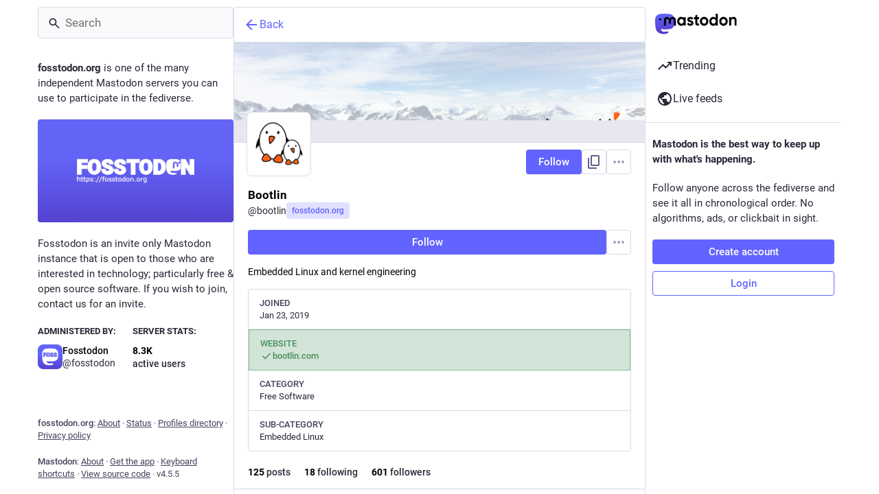

--- FILE ---
content_type: text/javascript
request_url: https://fosstodon.org/packs/hashtag-T8rSpi30.js
body_size: 482
content:
var j=Object.defineProperty;var _=(e,r,t)=>r in e?j(e,r,{enumerable:!0,configurable:!0,writable:!0,value:t}):e[r]=t;var m=(e,r,t)=>_(e,typeof r!="symbol"?r+"":r,t);import{j as s}from"./client-By3tlFYA.js";import{r as y}from"./index-TEHZzOO_.js";import{c as f}from"./index-DkCxcZFY.js";import{L as h,S as c}from"./short_number-C9zm8Jg6.js";import{b as d}from"./index-C_3HmjFF.js";import{S as l}from"./skeleton-CwYXpOUk.js";import{M as v}from"./message-CVkQtbZv.js";class g extends y.Component{constructor(){super(...arguments);m(this,"state",{error:!1})}componentDidCatch(){this.setState({error:!0})}render(){return this.state.error?null:this.props.children}}const S=(e,r)=>s.jsx(v,{id:"trends.counter_by_accounts",defaultMessage:"{count, plural, one {{counter} person} other {{counter} people}} in the past {days, plural, one {day} other {# days}}",values:{count:r,counter:s.jsx("strong",{children:e}),days:2}}),w=({hashtag:e})=>s.jsx(u,{name:e.get("name"),to:"/tags/".concat(e.get("name")),people:e.getIn(["history",0,"accounts"])*1+e.getIn(["history",1,"accounts"])*1,history:e.get("history").reverse().map(r=>r.get("uses")).toArray()}),A=({hashtag:e})=>{var r,t;return s.jsx(u,{name:e.name,to:"/tags/".concat(e.name),people:e.history[0].accounts*1+((t=(r=e.history[1])==null?void 0:r.accounts)!=null?t:0)*1,history:e.history.map(n=>n.uses*1).reverse()})},u=({name:e,to:r,people:t,uses:n,history:o,className:p,description:a,withGraph:x=!0,children:i})=>s.jsxs("div",{className:f("trends__item",p),children:[s.jsxs("div",{className:"trends__item__name",children:[s.jsx(h,{to:r,children:e?s.jsxs(s.Fragment,{children:["#",s.jsx("span",{children:e})]}):s.jsx(l,{width:50})}),a?s.jsx("span",{children:a}):typeof t<"u"?s.jsx(c,{value:t,renderer:S}):s.jsx(l,{width:100})]}),typeof n<"u"&&s.jsx("div",{className:"trends__item__current",children:s.jsx(c,{value:n})}),x&&s.jsx("div",{className:"trends__item__sparkline",children:s.jsx(g,{children:s.jsx(d.Sparklines,{width:50,height:28,data:o!=null?o:Array.from(Array(7)).map(()=>0),children:s.jsx(d.SparklinesCurve,{style:{fill:"none"}})})})}),i&&s.jsx("div",{className:"trends__item__buttons",children:i})]});export{A as C,u as H,w as I};
//# sourceMappingURL=hashtag-T8rSpi30.js.map


--- FILE ---
content_type: text/javascript
request_url: https://fosstodon.org/packs/client-By3tlFYA.js
body_size: 45938
content:
const Tf="modulepreload",Lf=function(R,V){return new URL(R,V).href},Sa={},Af=function(V,m,ce){let pe=Promise.resolve();if(m&&m.length>0){let we=function(Y){return Promise.all(Y.map(B=>Promise.resolve(B).then($=>({status:"fulfilled",value:$}),$=>({status:"rejected",reason:$}))))};const re=document.getElementsByTagName("link"),F=document.querySelector("meta[property=csp-nonce]"),H=(F==null?void 0:F.nonce)||(F==null?void 0:F.getAttribute("nonce"));pe=we(m.map(Y=>{if(Y=Lf(Y,ce),Y in Sa)return;Sa[Y]=!0;const B=Y.endsWith(".css"),$=B?'[rel="stylesheet"]':"";if(ce)for(let ve=re.length-1;ve>=0;ve--){const W=re[ve];if(W.href===Y&&(!B||W.rel==="stylesheet"))return}else if(document.querySelector('link[href="'.concat(Y,'"]').concat($)))return;const oe=document.createElement("link");if(oe.rel=B?"stylesheet":Tf,B||(oe.as="script"),oe.crossOrigin="",oe.href=Y,H&&oe.setAttribute("nonce",H),document.head.appendChild(oe),B)return new Promise((ve,W)=>{oe.addEventListener("load",ve),oe.addEventListener("error",()=>W(new Error("Unable to preload CSS for ".concat(Y))))})}))}function me(re){const F=new Event("vite:preloadError",{cancelable:!0});if(F.payload=re,window.dispatchEvent(F),!F.defaultPrevented)throw re}return pe.then(re=>{for(const F of re||[])F.status==="rejected"&&me(F.reason);return V().catch(me)})},Vf=(R,V,m)=>{const ce=R[V];return ce?typeof ce=="function"?ce():Promise.resolve(ce):new Promise((pe,me)=>{(typeof queueMicrotask=="function"?queueMicrotask:setTimeout)(me.bind(null,new Error("Unknown variable dynamic import: "+V+(V.split("/").length!==m?". Note that variables only represent file names one level deep.":""))))})};var Eo={exports:{}},hr={},_o={exports:{}},D={};/**
 * @license React
 * react.production.min.js
 *
 * Copyright (c) Facebook, Inc. and its affiliates.
 *
 * This source code is licensed under the MIT license found in the
 * LICENSE file in the root directory of this source tree.
 */var Ea;function Rf(){if(Ea)return D;Ea=1;var R=Symbol.for("react.element"),V=Symbol.for("react.portal"),m=Symbol.for("react.fragment"),ce=Symbol.for("react.strict_mode"),pe=Symbol.for("react.profiler"),me=Symbol.for("react.provider"),re=Symbol.for("react.context"),F=Symbol.for("react.forward_ref"),H=Symbol.for("react.suspense"),we=Symbol.for("react.memo"),Y=Symbol.for("react.lazy"),B=Symbol.iterator;function $(c){return c===null||typeof c!="object"?null:(c=B&&c[B]||c["@@iterator"],typeof c=="function"?c:null)}var oe={isMounted:function(){return!1},enqueueForceUpdate:function(){},enqueueReplaceState:function(){},enqueueSetState:function(){}},ve=Object.assign,W={};function X(c,h,O){this.props=c,this.context=h,this.refs=W,this.updater=O||oe}X.prototype.isReactComponent={},X.prototype.setState=function(c,h){if(typeof c!="object"&&typeof c!="function"&&c!=null)throw Error("setState(...): takes an object of state variables to update or a function which returns an object of state variables.");this.updater.enqueueSetState(this,c,h,"setState")},X.prototype.forceUpdate=function(c){this.updater.enqueueForceUpdate(this,c,"forceUpdate")};function vt(){}vt.prototype=X.prototype;function it(c,h,O){this.props=c,this.context=h,this.refs=W,this.updater=O||oe}var Je=it.prototype=new vt;Je.constructor=it,ve(Je,X.prototype),Je.isPureReactComponent=!0;var Ee=Array.isArray,qe=Object.prototype.hasOwnProperty,Ne={current:null},Le={key:!0,ref:!0,__self:!0,__source:!0};function We(c,h,O){var M,j={},U=null,G=null;if(h!=null)for(M in h.ref!==void 0&&(G=h.ref),h.key!==void 0&&(U=""+h.key),h)qe.call(h,M)&&!Le.hasOwnProperty(M)&&(j[M]=h[M]);var Q=arguments.length-2;if(Q===1)j.children=O;else if(1<Q){for(var b=Array(Q),Ae=0;Ae<Q;Ae++)b[Ae]=arguments[Ae+2];j.children=b}if(c&&c.defaultProps)for(M in Q=c.defaultProps,Q)j[M]===void 0&&(j[M]=Q[M]);return{$$typeof:R,type:c,key:U,ref:G,props:j,_owner:Ne.current}}function xt(c,h){return{$$typeof:R,type:c.type,key:h,ref:c.ref,props:c.props,_owner:c._owner}}function ht(c){return typeof c=="object"&&c!==null&&c.$$typeof===R}function Qt(c){var h={"=":"=0",":":"=2"};return"$"+c.replace(/[=:]/g,function(O){return h[O]})}var st=/\/+/g;function Ue(c,h){return typeof c=="object"&&c!==null&&c.key!=null?Qt(""+c.key):h.toString(36)}function be(c,h,O,M,j){var U=typeof c;(U==="undefined"||U==="boolean")&&(c=null);var G=!1;if(c===null)G=!0;else switch(U){case"string":case"number":G=!0;break;case"object":switch(c.$$typeof){case R:case V:G=!0}}if(G)return G=c,j=j(G),c=M===""?"."+Ue(G,0):M,Ee(j)?(O="",c!=null&&(O=c.replace(st,"$&/")+"/"),be(j,h,O,"",function(Ae){return Ae})):j!=null&&(ht(j)&&(j=xt(j,O+(!j.key||G&&G.key===j.key?"":(""+j.key).replace(st,"$&/")+"/")+c)),h.push(j)),1;if(G=0,M=M===""?".":M+":",Ee(c))for(var Q=0;Q<c.length;Q++){U=c[Q];var b=M+Ue(U,Q);G+=be(U,h,O,b,j)}else if(b=$(c),typeof b=="function")for(c=b.call(c),Q=0;!(U=c.next()).done;)U=U.value,b=M+Ue(U,Q++),G+=be(U,h,O,b,j);else if(U==="object")throw h=String(c),Error("Objects are not valid as a React child (found: "+(h==="[object Object]"?"object with keys {"+Object.keys(c).join(", ")+"}":h)+"). If you meant to render a collection of children, use an array instead.");return G}function at(c,h,O){if(c==null)return c;var M=[],j=0;return be(c,M,"","",function(U){return h.call(O,U,j++)}),M}function Re(c){if(c._status===-1){var h=c._result;h=h(),h.then(function(O){(c._status===0||c._status===-1)&&(c._status=1,c._result=O)},function(O){(c._status===0||c._status===-1)&&(c._status=2,c._result=O)}),c._status===-1&&(c._status=0,c._result=h)}if(c._status===1)return c._result.default;throw c._result}var le={current:null},k={transition:null},T={ReactCurrentDispatcher:le,ReactCurrentBatchConfig:k,ReactCurrentOwner:Ne};function _(){throw Error("act(...) is not supported in production builds of React.")}return D.Children={map:at,forEach:function(c,h,O){at(c,function(){h.apply(this,arguments)},O)},count:function(c){var h=0;return at(c,function(){h++}),h},toArray:function(c){return at(c,function(h){return h})||[]},only:function(c){if(!ht(c))throw Error("React.Children.only expected to receive a single React element child.");return c}},D.Component=X,D.Fragment=m,D.Profiler=pe,D.PureComponent=it,D.StrictMode=ce,D.Suspense=H,D.__SECRET_INTERNALS_DO_NOT_USE_OR_YOU_WILL_BE_FIRED=T,D.act=_,D.cloneElement=function(c,h,O){if(c==null)throw Error("React.cloneElement(...): The argument must be a React element, but you passed "+c+".");var M=ve({},c.props),j=c.key,U=c.ref,G=c._owner;if(h!=null){if(h.ref!==void 0&&(U=h.ref,G=Ne.current),h.key!==void 0&&(j=""+h.key),c.type&&c.type.defaultProps)var Q=c.type.defaultProps;for(b in h)qe.call(h,b)&&!Le.hasOwnProperty(b)&&(M[b]=h[b]===void 0&&Q!==void 0?Q[b]:h[b])}var b=arguments.length-2;if(b===1)M.children=O;else if(1<b){Q=Array(b);for(var Ae=0;Ae<b;Ae++)Q[Ae]=arguments[Ae+2];M.children=Q}return{$$typeof:R,type:c.type,key:j,ref:U,props:M,_owner:G}},D.createContext=function(c){return c={$$typeof:re,_currentValue:c,_currentValue2:c,_threadCount:0,Provider:null,Consumer:null,_defaultValue:null,_globalName:null},c.Provider={$$typeof:me,_context:c},c.Consumer=c},D.createElement=We,D.createFactory=function(c){var h=We.bind(null,c);return h.type=c,h},D.createRef=function(){return{current:null}},D.forwardRef=function(c){return{$$typeof:F,render:c}},D.isValidElement=ht,D.lazy=function(c){return{$$typeof:Y,_payload:{_status:-1,_result:c},_init:Re}},D.memo=function(c,h){return{$$typeof:we,type:c,compare:h===void 0?null:h}},D.startTransition=function(c){var h=k.transition;k.transition={};try{c()}finally{k.transition=h}},D.unstable_act=_,D.useCallback=function(c,h){return le.current.useCallback(c,h)},D.useContext=function(c){return le.current.useContext(c)},D.useDebugValue=function(){},D.useDeferredValue=function(c){return le.current.useDeferredValue(c)},D.useEffect=function(c,h){return le.current.useEffect(c,h)},D.useId=function(){return le.current.useId()},D.useImperativeHandle=function(c,h,O){return le.current.useImperativeHandle(c,h,O)},D.useInsertionEffect=function(c,h){return le.current.useInsertionEffect(c,h)},D.useLayoutEffect=function(c,h){return le.current.useLayoutEffect(c,h)},D.useMemo=function(c,h){return le.current.useMemo(c,h)},D.useReducer=function(c,h,O){return le.current.useReducer(c,h,O)},D.useRef=function(c){return le.current.useRef(c)},D.useState=function(c){return le.current.useState(c)},D.useSyncExternalStore=function(c,h,O){return le.current.useSyncExternalStore(c,h,O)},D.useTransition=function(){return le.current.useTransition()},D.version="18.3.1",D}var _a;function Ra(){return _a||(_a=1,_o.exports=Rf()),_o.exports}/**
 * @license React
 * react-jsx-runtime.production.min.js
 *
 * Copyright (c) Facebook, Inc. and its affiliates.
 *
 * This source code is licensed under the MIT license found in the
 * LICENSE file in the root directory of this source tree.
 */var Ca;function Of(){if(Ca)return hr;Ca=1;var R=Ra(),V=Symbol.for("react.element"),m=Symbol.for("react.fragment"),ce=Object.prototype.hasOwnProperty,pe=R.__SECRET_INTERNALS_DO_NOT_USE_OR_YOU_WILL_BE_FIRED.ReactCurrentOwner,me={key:!0,ref:!0,__self:!0,__source:!0};function re(F,H,we){var Y,B={},$=null,oe=null;we!==void 0&&($=""+we),H.key!==void 0&&($=""+H.key),H.ref!==void 0&&(oe=H.ref);for(Y in H)ce.call(H,Y)&&!me.hasOwnProperty(Y)&&(B[Y]=H[Y]);if(F&&F.defaultProps)for(Y in H=F.defaultProps,H)B[Y]===void 0&&(B[Y]=H[Y]);return{$$typeof:V,type:F,key:$,ref:oe,props:B,_owner:pe.current}}return hr.Fragment=m,hr.jsx=re,hr.jsxs=re,hr}var xa;function Df(){return xa||(xa=1,Eo.exports=Of()),Eo.exports}var Bf=Df(),Nl={},Co={exports:{}},je={},xo={exports:{}},Po={};/**
 * @license React
 * scheduler.production.min.js
 *
 * Copyright (c) Facebook, Inc. and its affiliates.
 *
 * This source code is licensed under the MIT license found in the
 * LICENSE file in the root directory of this source tree.
 */var Pa;function Mf(){return Pa||(Pa=1,function(R){function V(k,T){var _=k.length;k.push(T);e:for(;0<_;){var c=_-1>>>1,h=k[c];if(0<pe(h,T))k[c]=T,k[_]=h,_=c;else break e}}function m(k){return k.length===0?null:k[0]}function ce(k){if(k.length===0)return null;var T=k[0],_=k.pop();if(_!==T){k[0]=_;e:for(var c=0,h=k.length,O=h>>>1;c<O;){var M=2*(c+1)-1,j=k[M],U=M+1,G=k[U];if(0>pe(j,_))U<h&&0>pe(G,j)?(k[c]=G,k[U]=_,c=U):(k[c]=j,k[M]=_,c=M);else if(U<h&&0>pe(G,_))k[c]=G,k[U]=_,c=U;else break e}}return T}function pe(k,T){var _=k.sortIndex-T.sortIndex;return _!==0?_:k.id-T.id}if(typeof performance=="object"&&typeof performance.now=="function"){var me=performance;R.unstable_now=function(){return me.now()}}else{var re=Date,F=re.now();R.unstable_now=function(){return re.now()-F}}var H=[],we=[],Y=1,B=null,$=3,oe=!1,ve=!1,W=!1,X=typeof setTimeout=="function"?setTimeout:null,vt=typeof clearTimeout=="function"?clearTimeout:null,it=typeof setImmediate<"u"?setImmediate:null;typeof navigator<"u"&&navigator.scheduling!==void 0&&navigator.scheduling.isInputPending!==void 0&&navigator.scheduling.isInputPending.bind(navigator.scheduling);function Je(k){for(var T=m(we);T!==null;){if(T.callback===null)ce(we);else if(T.startTime<=k)ce(we),T.sortIndex=T.expirationTime,V(H,T);else break;T=m(we)}}function Ee(k){if(W=!1,Je(k),!ve)if(m(H)!==null)ve=!0,Re(qe);else{var T=m(we);T!==null&&le(Ee,T.startTime-k)}}function qe(k,T){ve=!1,W&&(W=!1,vt(We),We=-1),oe=!0;var _=$;try{for(Je(T),B=m(H);B!==null&&(!(B.expirationTime>T)||k&&!Qt());){var c=B.callback;if(typeof c=="function"){B.callback=null,$=B.priorityLevel;var h=c(B.expirationTime<=T);T=R.unstable_now(),typeof h=="function"?B.callback=h:B===m(H)&&ce(H),Je(T)}else ce(H);B=m(H)}if(B!==null)var O=!0;else{var M=m(we);M!==null&&le(Ee,M.startTime-T),O=!1}return O}finally{B=null,$=_,oe=!1}}var Ne=!1,Le=null,We=-1,xt=5,ht=-1;function Qt(){return!(R.unstable_now()-ht<xt)}function st(){if(Le!==null){var k=R.unstable_now();ht=k;var T=!0;try{T=Le(!0,k)}finally{T?Ue():(Ne=!1,Le=null)}}else Ne=!1}var Ue;if(typeof it=="function")Ue=function(){it(st)};else if(typeof MessageChannel<"u"){var be=new MessageChannel,at=be.port2;be.port1.onmessage=st,Ue=function(){at.postMessage(null)}}else Ue=function(){X(st,0)};function Re(k){Le=k,Ne||(Ne=!0,Ue())}function le(k,T){We=X(function(){k(R.unstable_now())},T)}R.unstable_IdlePriority=5,R.unstable_ImmediatePriority=1,R.unstable_LowPriority=4,R.unstable_NormalPriority=3,R.unstable_Profiling=null,R.unstable_UserBlockingPriority=2,R.unstable_cancelCallback=function(k){k.callback=null},R.unstable_continueExecution=function(){ve||oe||(ve=!0,Re(qe))},R.unstable_forceFrameRate=function(k){0>k||125<k?console.error("forceFrameRate takes a positive int between 0 and 125, forcing frame rates higher than 125 fps is not supported"):xt=0<k?Math.floor(1e3/k):5},R.unstable_getCurrentPriorityLevel=function(){return $},R.unstable_getFirstCallbackNode=function(){return m(H)},R.unstable_next=function(k){switch($){case 1:case 2:case 3:var T=3;break;default:T=$}var _=$;$=T;try{return k()}finally{$=_}},R.unstable_pauseExecution=function(){},R.unstable_requestPaint=function(){},R.unstable_runWithPriority=function(k,T){switch(k){case 1:case 2:case 3:case 4:case 5:break;default:k=3}var _=$;$=k;try{return T()}finally{$=_}},R.unstable_scheduleCallback=function(k,T,_){var c=R.unstable_now();switch(typeof _=="object"&&_!==null?(_=_.delay,_=typeof _=="number"&&0<_?c+_:c):_=c,k){case 1:var h=-1;break;case 2:h=250;break;case 5:h=1073741823;break;case 4:h=1e4;break;default:h=5e3}return h=_+h,k={id:Y++,callback:T,priorityLevel:k,startTime:_,expirationTime:h,sortIndex:-1},_>c?(k.sortIndex=_,V(we,k),m(H)===null&&k===m(we)&&(W?(vt(We),We=-1):W=!0,le(Ee,_-c))):(k.sortIndex=h,V(H,k),ve||oe||(ve=!0,Re(qe))),k},R.unstable_shouldYield=Qt,R.unstable_wrapCallback=function(k){var T=$;return function(){var _=$;$=T;try{return k.apply(this,arguments)}finally{$=_}}}}(Po)),Po}var Na;function If(){return Na||(Na=1,xo.exports=Mf()),xo.exports}/**
 * @license React
 * react-dom.production.min.js
 *
 * Copyright (c) Facebook, Inc. and its affiliates.
 *
 * This source code is licensed under the MIT license found in the
 * LICENSE file in the root directory of this source tree.
 */var za;function Ff(){if(za)return je;za=1;var R=Ra(),V=If();function m(e){for(var t="https://reactjs.org/docs/error-decoder.html?invariant="+e,n=1;n<arguments.length;n++)t+="&args[]="+encodeURIComponent(arguments[n]);return"Minified React error #"+e+"; visit "+t+" for the full message or use the non-minified dev environment for full errors and additional helpful warnings."}var ce=new Set,pe={};function me(e,t){re(e,t),re(e+"Capture",t)}function re(e,t){for(pe[e]=t,e=0;e<t.length;e++)ce.add(t[e])}var F=!(typeof window>"u"||typeof window.document>"u"||typeof window.document.createElement>"u"),H=Object.prototype.hasOwnProperty,we=/^[:A-Z_a-z\u00C0-\u00D6\u00D8-\u00F6\u00F8-\u02FF\u0370-\u037D\u037F-\u1FFF\u200C-\u200D\u2070-\u218F\u2C00-\u2FEF\u3001-\uD7FF\uF900-\uFDCF\uFDF0-\uFFFD][:A-Z_a-z\u00C0-\u00D6\u00D8-\u00F6\u00F8-\u02FF\u0370-\u037D\u037F-\u1FFF\u200C-\u200D\u2070-\u218F\u2C00-\u2FEF\u3001-\uD7FF\uF900-\uFDCF\uFDF0-\uFFFD\-.0-9\u00B7\u0300-\u036F\u203F-\u2040]*$/,Y={},B={};function $(e){return H.call(B,e)?!0:H.call(Y,e)?!1:we.test(e)?B[e]=!0:(Y[e]=!0,!1)}function oe(e,t,n,r){if(n!==null&&n.type===0)return!1;switch(typeof t){case"function":case"symbol":return!0;case"boolean":return r?!1:n!==null?!n.acceptsBooleans:(e=e.toLowerCase().slice(0,5),e!=="data-"&&e!=="aria-");default:return!1}}function ve(e,t,n,r){if(t===null||typeof t>"u"||oe(e,t,n,r))return!0;if(r)return!1;if(n!==null)switch(n.type){case 3:return!t;case 4:return t===!1;case 5:return isNaN(t);case 6:return isNaN(t)||1>t}return!1}function W(e,t,n,r,l,u,o){this.acceptsBooleans=t===2||t===3||t===4,this.attributeName=r,this.attributeNamespace=l,this.mustUseProperty=n,this.propertyName=e,this.type=t,this.sanitizeURL=u,this.removeEmptyString=o}var X={};"children dangerouslySetInnerHTML defaultValue defaultChecked innerHTML suppressContentEditableWarning suppressHydrationWarning style".split(" ").forEach(function(e){X[e]=new W(e,0,!1,e,null,!1,!1)}),[["acceptCharset","accept-charset"],["className","class"],["htmlFor","for"],["httpEquiv","http-equiv"]].forEach(function(e){var t=e[0];X[t]=new W(t,1,!1,e[1],null,!1,!1)}),["contentEditable","draggable","spellCheck","value"].forEach(function(e){X[e]=new W(e,2,!1,e.toLowerCase(),null,!1,!1)}),["autoReverse","externalResourcesRequired","focusable","preserveAlpha"].forEach(function(e){X[e]=new W(e,2,!1,e,null,!1,!1)}),"allowFullScreen async autoFocus autoPlay controls default defer disabled disablePictureInPicture disableRemotePlayback formNoValidate hidden loop noModule noValidate open playsInline readOnly required reversed scoped seamless itemScope".split(" ").forEach(function(e){X[e]=new W(e,3,!1,e.toLowerCase(),null,!1,!1)}),["checked","multiple","muted","selected"].forEach(function(e){X[e]=new W(e,3,!0,e,null,!1,!1)}),["capture","download"].forEach(function(e){X[e]=new W(e,4,!1,e,null,!1,!1)}),["cols","rows","size","span"].forEach(function(e){X[e]=new W(e,6,!1,e,null,!1,!1)}),["rowSpan","start"].forEach(function(e){X[e]=new W(e,5,!1,e.toLowerCase(),null,!1,!1)});var vt=/[\-:]([a-z])/g;function it(e){return e[1].toUpperCase()}"accent-height alignment-baseline arabic-form baseline-shift cap-height clip-path clip-rule color-interpolation color-interpolation-filters color-profile color-rendering dominant-baseline enable-background fill-opacity fill-rule flood-color flood-opacity font-family font-size font-size-adjust font-stretch font-style font-variant font-weight glyph-name glyph-orientation-horizontal glyph-orientation-vertical horiz-adv-x horiz-origin-x image-rendering letter-spacing lighting-color marker-end marker-mid marker-start overline-position overline-thickness paint-order panose-1 pointer-events rendering-intent shape-rendering stop-color stop-opacity strikethrough-position strikethrough-thickness stroke-dasharray stroke-dashoffset stroke-linecap stroke-linejoin stroke-miterlimit stroke-opacity stroke-width text-anchor text-decoration text-rendering underline-position underline-thickness unicode-bidi unicode-range units-per-em v-alphabetic v-hanging v-ideographic v-mathematical vector-effect vert-adv-y vert-origin-x vert-origin-y word-spacing writing-mode xmlns:xlink x-height".split(" ").forEach(function(e){var t=e.replace(vt,it);X[t]=new W(t,1,!1,e,null,!1,!1)}),"xlink:actuate xlink:arcrole xlink:role xlink:show xlink:title xlink:type".split(" ").forEach(function(e){var t=e.replace(vt,it);X[t]=new W(t,1,!1,e,"http://www.w3.org/1999/xlink",!1,!1)}),["xml:base","xml:lang","xml:space"].forEach(function(e){var t=e.replace(vt,it);X[t]=new W(t,1,!1,e,"http://www.w3.org/XML/1998/namespace",!1,!1)}),["tabIndex","crossOrigin"].forEach(function(e){X[e]=new W(e,1,!1,e.toLowerCase(),null,!1,!1)}),X.xlinkHref=new W("xlinkHref",1,!1,"xlink:href","http://www.w3.org/1999/xlink",!0,!1),["src","href","action","formAction"].forEach(function(e){X[e]=new W(e,1,!1,e.toLowerCase(),null,!0,!0)});function Je(e,t,n,r){var l=X.hasOwnProperty(t)?X[t]:null;(l!==null?l.type!==0:r||!(2<t.length)||t[0]!=="o"&&t[0]!=="O"||t[1]!=="n"&&t[1]!=="N")&&(ve(t,n,l,r)&&(n=null),r||l===null?$(t)&&(n===null?e.removeAttribute(t):e.setAttribute(t,""+n)):l.mustUseProperty?e[l.propertyName]=n===null?l.type===3?!1:"":n:(t=l.attributeName,r=l.attributeNamespace,n===null?e.removeAttribute(t):(l=l.type,n=l===3||l===4&&n===!0?"":""+n,r?e.setAttributeNS(r,t,n):e.setAttribute(t,n))))}var Ee=R.__SECRET_INTERNALS_DO_NOT_USE_OR_YOU_WILL_BE_FIRED,qe=Symbol.for("react.element"),Ne=Symbol.for("react.portal"),Le=Symbol.for("react.fragment"),We=Symbol.for("react.strict_mode"),xt=Symbol.for("react.profiler"),ht=Symbol.for("react.provider"),Qt=Symbol.for("react.context"),st=Symbol.for("react.forward_ref"),Ue=Symbol.for("react.suspense"),be=Symbol.for("react.suspense_list"),at=Symbol.for("react.memo"),Re=Symbol.for("react.lazy"),le=Symbol.for("react.offscreen"),k=Symbol.iterator;function T(e){return e===null||typeof e!="object"?null:(e=k&&e[k]||e["@@iterator"],typeof e=="function"?e:null)}var _=Object.assign,c;function h(e){if(c===void 0)try{throw Error()}catch(n){var t=n.stack.trim().match(/\n( *(at )?)/);c=t&&t[1]||""}return"\n"+c+e}var O=!1;function M(e,t){if(!e||O)return"";O=!0;var n=Error.prepareStackTrace;Error.prepareStackTrace=void 0;try{if(t)if(t=function(){throw Error()},Object.defineProperty(t.prototype,"props",{set:function(){throw Error()}}),typeof Reflect=="object"&&Reflect.construct){try{Reflect.construct(t,[])}catch(p){var r=p}Reflect.construct(e,[],t)}else{try{t.call()}catch(p){r=p}e.call(t.prototype)}else{try{throw Error()}catch(p){r=p}e()}}catch(p){if(p&&r&&typeof p.stack=="string"){for(var l=p.stack.split("\n"),u=r.stack.split("\n"),o=l.length-1,i=u.length-1;1<=o&&0<=i&&l[o]!==u[i];)i--;for(;1<=o&&0<=i;o--,i--)if(l[o]!==u[i]){if(o!==1||i!==1)do if(o--,i--,0>i||l[o]!==u[i]){var s="\n"+l[o].replace(" at new "," at ");return e.displayName&&s.includes("<anonymous>")&&(s=s.replace("<anonymous>",e.displayName)),s}while(1<=o&&0<=i);break}}}finally{O=!1,Error.prepareStackTrace=n}return(e=e?e.displayName||e.name:"")?h(e):""}function j(e){switch(e.tag){case 5:return h(e.type);case 16:return h("Lazy");case 13:return h("Suspense");case 19:return h("SuspenseList");case 0:case 2:case 15:return e=M(e.type,!1),e;case 11:return e=M(e.type.render,!1),e;case 1:return e=M(e.type,!0),e;default:return""}}function U(e){if(e==null)return null;if(typeof e=="function")return e.displayName||e.name||null;if(typeof e=="string")return e;switch(e){case Le:return"Fragment";case Ne:return"Portal";case xt:return"Profiler";case We:return"StrictMode";case Ue:return"Suspense";case be:return"SuspenseList"}if(typeof e=="object")switch(e.$$typeof){case Qt:return(e.displayName||"Context")+".Consumer";case ht:return(e._context.displayName||"Context")+".Provider";case st:var t=e.render;return e=e.displayName,e||(e=t.displayName||t.name||"",e=e!==""?"ForwardRef("+e+")":"ForwardRef"),e;case at:return t=e.displayName||null,t!==null?t:U(e.type)||"Memo";case Re:t=e._payload,e=e._init;try{return U(e(t))}catch(n){}}return null}function G(e){var t=e.type;switch(e.tag){case 24:return"Cache";case 9:return(t.displayName||"Context")+".Consumer";case 10:return(t._context.displayName||"Context")+".Provider";case 18:return"DehydratedFragment";case 11:return e=t.render,e=e.displayName||e.name||"",t.displayName||(e!==""?"ForwardRef("+e+")":"ForwardRef");case 7:return"Fragment";case 5:return t;case 4:return"Portal";case 3:return"Root";case 6:return"Text";case 16:return U(t);case 8:return t===We?"StrictMode":"Mode";case 22:return"Offscreen";case 12:return"Profiler";case 21:return"Scope";case 13:return"Suspense";case 19:return"SuspenseList";case 25:return"TracingMarker";case 1:case 0:case 17:case 2:case 14:case 15:if(typeof t=="function")return t.displayName||t.name||null;if(typeof t=="string")return t}return null}function Q(e){switch(typeof e){case"boolean":case"number":case"string":case"undefined":return e;case"object":return e;default:return""}}function b(e){var t=e.type;return(e=e.nodeName)&&e.toLowerCase()==="input"&&(t==="checkbox"||t==="radio")}function Ae(e){var t=b(e)?"checked":"value",n=Object.getOwnPropertyDescriptor(e.constructor.prototype,t),r=""+e[t];if(!e.hasOwnProperty(t)&&typeof n<"u"&&typeof n.get=="function"&&typeof n.set=="function"){var l=n.get,u=n.set;return Object.defineProperty(e,t,{configurable:!0,get:function(){return l.call(this)},set:function(o){r=""+o,u.call(this,o)}}),Object.defineProperty(e,t,{enumerable:n.enumerable}),{getValue:function(){return r},setValue:function(o){r=""+o},stopTracking:function(){e._valueTracker=null,delete e[t]}}}}function yr(e){e._valueTracker||(e._valueTracker=Ae(e))}function No(e){if(!e)return!1;var t=e._valueTracker;if(!t)return!0;var n=t.getValue(),r="";return e&&(r=b(e)?e.checked?"true":"false":e.value),e=r,e!==n?(t.setValue(e),!0):!1}function gr(e){if(e=e||(typeof document<"u"?document:void 0),typeof e>"u")return null;try{return e.activeElement||e.body}catch(t){return e.body}}function zl(e,t){var n=t.checked;return _({},t,{defaultChecked:void 0,defaultValue:void 0,value:void 0,checked:n!=null?n:e._wrapperState.initialChecked})}function zo(e,t){var n=t.defaultValue==null?"":t.defaultValue,r=t.checked!=null?t.checked:t.defaultChecked;n=Q(t.value!=null?t.value:n),e._wrapperState={initialChecked:r,initialValue:n,controlled:t.type==="checkbox"||t.type==="radio"?t.checked!=null:t.value!=null}}function To(e,t){t=t.checked,t!=null&&Je(e,"checked",t,!1)}function Tl(e,t){To(e,t);var n=Q(t.value),r=t.type;if(n!=null)r==="number"?(n===0&&e.value===""||e.value!=n)&&(e.value=""+n):e.value!==""+n&&(e.value=""+n);else if(r==="submit"||r==="reset"){e.removeAttribute("value");return}t.hasOwnProperty("value")?Ll(e,t.type,n):t.hasOwnProperty("defaultValue")&&Ll(e,t.type,Q(t.defaultValue)),t.checked==null&&t.defaultChecked!=null&&(e.defaultChecked=!!t.defaultChecked)}function Lo(e,t,n){if(t.hasOwnProperty("value")||t.hasOwnProperty("defaultValue")){var r=t.type;if(!(r!=="submit"&&r!=="reset"||t.value!==void 0&&t.value!==null))return;t=""+e._wrapperState.initialValue,n||t===e.value||(e.value=t),e.defaultValue=t}n=e.name,n!==""&&(e.name=""),e.defaultChecked=!!e._wrapperState.initialChecked,n!==""&&(e.name=n)}function Ll(e,t,n){(t!=="number"||gr(e.ownerDocument)!==e)&&(n==null?e.defaultValue=""+e._wrapperState.initialValue:e.defaultValue!==""+n&&(e.defaultValue=""+n))}var Rn=Array.isArray;function un(e,t,n,r){if(e=e.options,t){t={};for(var l=0;l<n.length;l++)t["$"+n[l]]=!0;for(n=0;n<e.length;n++)l=t.hasOwnProperty("$"+e[n].value),e[n].selected!==l&&(e[n].selected=l),l&&r&&(e[n].defaultSelected=!0)}else{for(n=""+Q(n),t=null,l=0;l<e.length;l++){if(e[l].value===n){e[l].selected=!0,r&&(e[l].defaultSelected=!0);return}t!==null||e[l].disabled||(t=e[l])}t!==null&&(t.selected=!0)}}function Rl(e,t){if(t.dangerouslySetInnerHTML!=null)throw Error(m(91));return _({},t,{value:void 0,defaultValue:void 0,children:""+e._wrapperState.initialValue})}function Ro(e,t){var n=t.value;if(n==null){if(n=t.children,t=t.defaultValue,n!=null){if(t!=null)throw Error(m(92));if(Rn(n)){if(1<n.length)throw Error(m(93));n=n[0]}t=n}t==null&&(t=""),n=t}e._wrapperState={initialValue:Q(n)}}function Oo(e,t){var n=Q(t.value),r=Q(t.defaultValue);n!=null&&(n=""+n,n!==e.value&&(e.value=n),t.defaultValue==null&&e.defaultValue!==n&&(e.defaultValue=n)),r!=null&&(e.defaultValue=""+r)}function Do(e){var t=e.textContent;t===e._wrapperState.initialValue&&t!==""&&t!==null&&(e.value=t)}function Mo(e){switch(e){case"svg":return"http://www.w3.org/2000/svg";case"math":return"http://www.w3.org/1998/Math/MathML";default:return"http://www.w3.org/1999/xhtml"}}function Ol(e,t){return e==null||e==="http://www.w3.org/1999/xhtml"?Mo(t):e==="http://www.w3.org/2000/svg"&&t==="foreignObject"?"http://www.w3.org/1999/xhtml":e}var wr,Io=function(e){return typeof MSApp<"u"&&MSApp.execUnsafeLocalFunction?function(t,n,r,l){MSApp.execUnsafeLocalFunction(function(){return e(t,n,r,l)})}:e}(function(e,t){if(e.namespaceURI!=="http://www.w3.org/2000/svg"||"innerHTML"in e)e.innerHTML=t;else{for(wr=wr||document.createElement("div"),wr.innerHTML="<svg>"+t.valueOf().toString()+"</svg>",t=wr.firstChild;e.firstChild;)e.removeChild(e.firstChild);for(;t.firstChild;)e.appendChild(t.firstChild)}});function On(e,t){if(t){var n=e.firstChild;if(n&&n===e.lastChild&&n.nodeType===3){n.nodeValue=t;return}}e.textContent=t}var Dn={animationIterationCount:!0,aspectRatio:!0,borderImageOutset:!0,borderImageSlice:!0,borderImageWidth:!0,boxFlex:!0,boxFlexGroup:!0,boxOrdinalGroup:!0,columnCount:!0,columns:!0,flex:!0,flexGrow:!0,flexPositive:!0,flexShrink:!0,flexNegative:!0,flexOrder:!0,gridArea:!0,gridRow:!0,gridRowEnd:!0,gridRowSpan:!0,gridRowStart:!0,gridColumn:!0,gridColumnEnd:!0,gridColumnSpan:!0,gridColumnStart:!0,fontWeight:!0,lineClamp:!0,lineHeight:!0,opacity:!0,order:!0,orphans:!0,tabSize:!0,widows:!0,zIndex:!0,zoom:!0,fillOpacity:!0,floodOpacity:!0,stopOpacity:!0,strokeDasharray:!0,strokeDashoffset:!0,strokeMiterlimit:!0,strokeOpacity:!0,strokeWidth:!0},Oa=["Webkit","ms","Moz","O"];Object.keys(Dn).forEach(function(e){Oa.forEach(function(t){t=t+e.charAt(0).toUpperCase()+e.substring(1),Dn[t]=Dn[e]})});function Fo(e,t,n){return t==null||typeof t=="boolean"||t===""?"":n||typeof t!="number"||t===0||Dn.hasOwnProperty(e)&&Dn[e]?(""+t).trim():t+"px"}function jo(e,t){e=e.style;for(var n in t)if(t.hasOwnProperty(n)){var r=n.indexOf("--")===0,l=Fo(n,t[n],r);n==="float"&&(n="cssFloat"),r?e.setProperty(n,l):e[n]=l}}var Da=_({menuitem:!0},{area:!0,base:!0,br:!0,col:!0,embed:!0,hr:!0,img:!0,input:!0,keygen:!0,link:!0,meta:!0,param:!0,source:!0,track:!0,wbr:!0});function Dl(e,t){if(t){if(Da[e]&&(t.children!=null||t.dangerouslySetInnerHTML!=null))throw Error(m(137,e));if(t.dangerouslySetInnerHTML!=null){if(t.children!=null)throw Error(m(60));if(typeof t.dangerouslySetInnerHTML!="object"||!("__html"in t.dangerouslySetInnerHTML))throw Error(m(61))}if(t.style!=null&&typeof t.style!="object")throw Error(m(62))}}function Ml(e,t){if(e.indexOf("-")===-1)return typeof t.is=="string";switch(e){case"annotation-xml":case"color-profile":case"font-face":case"font-face-src":case"font-face-uri":case"font-face-format":case"font-face-name":case"missing-glyph":return!1;default:return!0}}var Il=null;function Fl(e){return e=e.target||e.srcElement||window,e.correspondingUseElement&&(e=e.correspondingUseElement),e.nodeType===3?e.parentNode:e}var jl=null,on=null,sn=null;function Uo(e){if(e=tr(e)){if(typeof jl!="function")throw Error(m(280));var t=e.stateNode;t&&(t=Hr(t),jl(e.stateNode,e.type,t))}}function Ao(e){on?sn?sn.push(e):sn=[e]:on=e}function Vo(){if(on){var e=on,t=sn;if(sn=on=null,Uo(e),t)for(e=0;e<t.length;e++)Uo(t[e])}}function Bo(e,t){return e(t)}function Ho(){}var Ul=!1;function $o(e,t,n){if(Ul)return e(t,n);Ul=!0;try{return Bo(e,t,n)}finally{Ul=!1,(on!==null||sn!==null)&&(Ho(),Vo())}}function Mn(e,t){var n=e.stateNode;if(n===null)return null;var r=Hr(n);if(r===null)return null;n=r[t];e:switch(t){case"onClick":case"onClickCapture":case"onDoubleClick":case"onDoubleClickCapture":case"onMouseDown":case"onMouseDownCapture":case"onMouseMove":case"onMouseMoveCapture":case"onMouseUp":case"onMouseUpCapture":case"onMouseEnter":(r=!r.disabled)||(e=e.type,r=!(e==="button"||e==="input"||e==="select"||e==="textarea")),e=!r;break e;default:e=!1}if(e)return null;if(n&&typeof n!="function")throw Error(m(231,t,typeof n));return n}var Al=!1;if(F)try{var In={};Object.defineProperty(In,"passive",{get:function(){Al=!0}}),window.addEventListener("test",In,In),window.removeEventListener("test",In,In)}catch(e){Al=!1}function Ma(e,t,n,r,l,u,o,i,s){var p=Array.prototype.slice.call(arguments,3);try{t.apply(n,p)}catch(y){this.onError(y)}}var Fn=!1,kr=null,Sr=!1,Vl=null,Ia={onError:function(e){Fn=!0,kr=e}};function Fa(e,t,n,r,l,u,o,i,s){Fn=!1,kr=null,Ma.apply(Ia,arguments)}function ja(e,t,n,r,l,u,o,i,s){if(Fa.apply(this,arguments),Fn){if(Fn){var p=kr;Fn=!1,kr=null}else throw Error(m(198));Sr||(Sr=!0,Vl=p)}}function Kt(e){var t=e,n=e;if(e.alternate)for(;t.return;)t=t.return;else{e=t;do t=e,(t.flags&4098)!==0&&(n=t.return),e=t.return;while(e)}return t.tag===3?n:null}function Wo(e){if(e.tag===13){var t=e.memoizedState;if(t===null&&(e=e.alternate,e!==null&&(t=e.memoizedState)),t!==null)return t.dehydrated}return null}function Qo(e){if(Kt(e)!==e)throw Error(m(188))}function Ua(e){var t=e.alternate;if(!t){if(t=Kt(e),t===null)throw Error(m(188));return t!==e?null:e}for(var n=e,r=t;;){var l=n.return;if(l===null)break;var u=l.alternate;if(u===null){if(r=l.return,r!==null){n=r;continue}break}if(l.child===u.child){for(u=l.child;u;){if(u===n)return Qo(l),e;if(u===r)return Qo(l),t;u=u.sibling}throw Error(m(188))}if(n.return!==r.return)n=l,r=u;else{for(var o=!1,i=l.child;i;){if(i===n){o=!0,n=l,r=u;break}if(i===r){o=!0,r=l,n=u;break}i=i.sibling}if(!o){for(i=u.child;i;){if(i===n){o=!0,n=u,r=l;break}if(i===r){o=!0,r=u,n=l;break}i=i.sibling}if(!o)throw Error(m(189))}}if(n.alternate!==r)throw Error(m(190))}if(n.tag!==3)throw Error(m(188));return n.stateNode.current===n?e:t}function Ko(e){return e=Ua(e),e!==null?Yo(e):null}function Yo(e){if(e.tag===5||e.tag===6)return e;for(e=e.child;e!==null;){var t=Yo(e);if(t!==null)return t;e=e.sibling}return null}var Xo=V.unstable_scheduleCallback,Go=V.unstable_cancelCallback,Aa=V.unstable_shouldYield,Va=V.unstable_requestPaint,ie=V.unstable_now,Ba=V.unstable_getCurrentPriorityLevel,Bl=V.unstable_ImmediatePriority,Zo=V.unstable_UserBlockingPriority,Er=V.unstable_NormalPriority,Ha=V.unstable_LowPriority,Jo=V.unstable_IdlePriority,_r=null,ct=null;function $a(e){if(ct&&typeof ct.onCommitFiberRoot=="function")try{ct.onCommitFiberRoot(_r,e,void 0,(e.current.flags&128)===128)}catch(t){}}var et=Math.clz32?Math.clz32:Ka,Wa=Math.log,Qa=Math.LN2;function Ka(e){return e>>>=0,e===0?32:31-(Wa(e)/Qa|0)|0}var Cr=64,xr=4194304;function jn(e){switch(e&-e){case 1:return 1;case 2:return 2;case 4:return 4;case 8:return 8;case 16:return 16;case 32:return 32;case 64:case 128:case 256:case 512:case 1024:case 2048:case 4096:case 8192:case 16384:case 32768:case 65536:case 131072:case 262144:case 524288:case 1048576:case 2097152:return e&4194240;case 4194304:case 8388608:case 16777216:case 33554432:case 67108864:return e&130023424;case 134217728:return 134217728;case 268435456:return 268435456;case 536870912:return 536870912;case 1073741824:return 1073741824;default:return e}}function Pr(e,t){var n=e.pendingLanes;if(n===0)return 0;var r=0,l=e.suspendedLanes,u=e.pingedLanes,o=n&268435455;if(o!==0){var i=o&~l;i!==0?r=jn(i):(u&=o,u!==0&&(r=jn(u)))}else o=n&~l,o!==0?r=jn(o):u!==0&&(r=jn(u));if(r===0)return 0;if(t!==0&&t!==r&&(t&l)===0&&(l=r&-r,u=t&-t,l>=u||l===16&&(u&4194240)!==0))return t;if((r&4)!==0&&(r|=n&16),t=e.entangledLanes,t!==0)for(e=e.entanglements,t&=r;0<t;)n=31-et(t),l=1<<n,r|=e[n],t&=~l;return r}function Ya(e,t){switch(e){case 1:case 2:case 4:return t+250;case 8:case 16:case 32:case 64:case 128:case 256:case 512:case 1024:case 2048:case 4096:case 8192:case 16384:case 32768:case 65536:case 131072:case 262144:case 524288:case 1048576:case 2097152:return t+5e3;case 4194304:case 8388608:case 16777216:case 33554432:case 67108864:return-1;case 134217728:case 268435456:case 536870912:case 1073741824:return-1;default:return-1}}function Xa(e,t){for(var n=e.suspendedLanes,r=e.pingedLanes,l=e.expirationTimes,u=e.pendingLanes;0<u;){var o=31-et(u),i=1<<o,s=l[o];s===-1?((i&n)===0||(i&r)!==0)&&(l[o]=Ya(i,t)):s<=t&&(e.expiredLanes|=i),u&=~i}}function Hl(e){return e=e.pendingLanes&-1073741825,e!==0?e:e&1073741824?1073741824:0}function qo(){var e=Cr;return Cr<<=1,(Cr&4194240)===0&&(Cr=64),e}function $l(e){for(var t=[],n=0;31>n;n++)t.push(e);return t}function Un(e,t,n){e.pendingLanes|=t,t!==536870912&&(e.suspendedLanes=0,e.pingedLanes=0),e=e.eventTimes,t=31-et(t),e[t]=n}function Ga(e,t){var n=e.pendingLanes&~t;e.pendingLanes=t,e.suspendedLanes=0,e.pingedLanes=0,e.expiredLanes&=t,e.mutableReadLanes&=t,e.entangledLanes&=t,t=e.entanglements;var r=e.eventTimes;for(e=e.expirationTimes;0<n;){var l=31-et(n),u=1<<l;t[l]=0,r[l]=-1,e[l]=-1,n&=~u}}function Wl(e,t){var n=e.entangledLanes|=t;for(e=e.entanglements;n;){var r=31-et(n),l=1<<r;l&t|e[r]&t&&(e[r]|=t),n&=~l}}var K=0;function bo(e){return e&=-e,1<e?4<e?(e&268435455)!==0?16:536870912:4:1}var ei,Ql,ti,ni,ri,Kl=!1,Nr=[],Pt=null,Nt=null,zt=null,An=new Map,Vn=new Map,Tt=[],Za="mousedown mouseup touchcancel touchend touchstart auxclick dblclick pointercancel pointerdown pointerup dragend dragstart drop compositionend compositionstart keydown keypress keyup input textInput copy cut paste click change contextmenu reset submit".split(" ");function li(e,t){switch(e){case"focusin":case"focusout":Pt=null;break;case"dragenter":case"dragleave":Nt=null;break;case"mouseover":case"mouseout":zt=null;break;case"pointerover":case"pointerout":An.delete(t.pointerId);break;case"gotpointercapture":case"lostpointercapture":Vn.delete(t.pointerId)}}function Bn(e,t,n,r,l,u){return e===null||e.nativeEvent!==u?(e={blockedOn:t,domEventName:n,eventSystemFlags:r,nativeEvent:u,targetContainers:[l]},t!==null&&(t=tr(t),t!==null&&Ql(t)),e):(e.eventSystemFlags|=r,t=e.targetContainers,l!==null&&t.indexOf(l)===-1&&t.push(l),e)}function Ja(e,t,n,r,l){switch(t){case"focusin":return Pt=Bn(Pt,e,t,n,r,l),!0;case"dragenter":return Nt=Bn(Nt,e,t,n,r,l),!0;case"mouseover":return zt=Bn(zt,e,t,n,r,l),!0;case"pointerover":var u=l.pointerId;return An.set(u,Bn(An.get(u)||null,e,t,n,r,l)),!0;case"gotpointercapture":return u=l.pointerId,Vn.set(u,Bn(Vn.get(u)||null,e,t,n,r,l)),!0}return!1}function ui(e){var t=Yt(e.target);if(t!==null){var n=Kt(t);if(n!==null){if(t=n.tag,t===13){if(t=Wo(n),t!==null){e.blockedOn=t,ri(e.priority,function(){ti(n)});return}}else if(t===3&&n.stateNode.current.memoizedState.isDehydrated){e.blockedOn=n.tag===3?n.stateNode.containerInfo:null;return}}}e.blockedOn=null}function zr(e){if(e.blockedOn!==null)return!1;for(var t=e.targetContainers;0<t.length;){var n=Xl(e.domEventName,e.eventSystemFlags,t[0],e.nativeEvent);if(n===null){n=e.nativeEvent;var r=new n.constructor(n.type,n);Il=r,n.target.dispatchEvent(r),Il=null}else return t=tr(n),t!==null&&Ql(t),e.blockedOn=n,!1;t.shift()}return!0}function oi(e,t,n){zr(e)&&n.delete(t)}function qa(){Kl=!1,Pt!==null&&zr(Pt)&&(Pt=null),Nt!==null&&zr(Nt)&&(Nt=null),zt!==null&&zr(zt)&&(zt=null),An.forEach(oi),Vn.forEach(oi)}function Hn(e,t){e.blockedOn===t&&(e.blockedOn=null,Kl||(Kl=!0,V.unstable_scheduleCallback(V.unstable_NormalPriority,qa)))}function $n(e){function t(l){return Hn(l,e)}if(0<Nr.length){Hn(Nr[0],e);for(var n=1;n<Nr.length;n++){var r=Nr[n];r.blockedOn===e&&(r.blockedOn=null)}}for(Pt!==null&&Hn(Pt,e),Nt!==null&&Hn(Nt,e),zt!==null&&Hn(zt,e),An.forEach(t),Vn.forEach(t),n=0;n<Tt.length;n++)r=Tt[n],r.blockedOn===e&&(r.blockedOn=null);for(;0<Tt.length&&(n=Tt[0],n.blockedOn===null);)ui(n),n.blockedOn===null&&Tt.shift()}var an=Ee.ReactCurrentBatchConfig,Tr=!0;function ba(e,t,n,r){var l=K,u=an.transition;an.transition=null;try{K=1,Yl(e,t,n,r)}finally{K=l,an.transition=u}}function ec(e,t,n,r){var l=K,u=an.transition;an.transition=null;try{K=4,Yl(e,t,n,r)}finally{K=l,an.transition=u}}function Yl(e,t,n,r){if(Tr){var l=Xl(e,t,n,r);if(l===null)fu(e,t,r,Lr,n),li(e,r);else if(Ja(l,e,t,n,r))r.stopPropagation();else if(li(e,r),t&4&&-1<Za.indexOf(e)){for(;l!==null;){var u=tr(l);if(u!==null&&ei(u),u=Xl(e,t,n,r),u===null&&fu(e,t,r,Lr,n),u===l)break;l=u}l!==null&&r.stopPropagation()}else fu(e,t,r,null,n)}}var Lr=null;function Xl(e,t,n,r){if(Lr=null,e=Fl(r),e=Yt(e),e!==null)if(t=Kt(e),t===null)e=null;else if(n=t.tag,n===13){if(e=Wo(t),e!==null)return e;e=null}else if(n===3){if(t.stateNode.current.memoizedState.isDehydrated)return t.tag===3?t.stateNode.containerInfo:null;e=null}else t!==e&&(e=null);return Lr=e,null}function ii(e){switch(e){case"cancel":case"click":case"close":case"contextmenu":case"copy":case"cut":case"auxclick":case"dblclick":case"dragend":case"dragstart":case"drop":case"focusin":case"focusout":case"input":case"invalid":case"keydown":case"keypress":case"keyup":case"mousedown":case"mouseup":case"paste":case"pause":case"play":case"pointercancel":case"pointerdown":case"pointerup":case"ratechange":case"reset":case"resize":case"seeked":case"submit":case"touchcancel":case"touchend":case"touchstart":case"volumechange":case"change":case"selectionchange":case"textInput":case"compositionstart":case"compositionend":case"compositionupdate":case"beforeblur":case"afterblur":case"beforeinput":case"blur":case"fullscreenchange":case"focus":case"hashchange":case"popstate":case"select":case"selectstart":return 1;case"drag":case"dragenter":case"dragexit":case"dragleave":case"dragover":case"mousemove":case"mouseout":case"mouseover":case"pointermove":case"pointerout":case"pointerover":case"scroll":case"toggle":case"touchmove":case"wheel":case"mouseenter":case"mouseleave":case"pointerenter":case"pointerleave":return 4;case"message":switch(Ba()){case Bl:return 1;case Zo:return 4;case Er:case Ha:return 16;case Jo:return 536870912;default:return 16}default:return 16}}var Lt=null,Gl=null,Rr=null;function si(){if(Rr)return Rr;var e,t=Gl,n=t.length,r,l="value"in Lt?Lt.value:Lt.textContent,u=l.length;for(e=0;e<n&&t[e]===l[e];e++);var o=n-e;for(r=1;r<=o&&t[n-r]===l[u-r];r++);return Rr=l.slice(e,1<r?1-r:void 0)}function Or(e){var t=e.keyCode;return"charCode"in e?(e=e.charCode,e===0&&t===13&&(e=13)):e=t,e===10&&(e=13),32<=e||e===13?e:0}function Dr(){return!0}function ai(){return!1}function Ve(e){function t(n,r,l,u,o){this._reactName=n,this._targetInst=l,this.type=r,this.nativeEvent=u,this.target=o,this.currentTarget=null;for(var i in e)e.hasOwnProperty(i)&&(n=e[i],this[i]=n?n(u):u[i]);return this.isDefaultPrevented=(u.defaultPrevented!=null?u.defaultPrevented:u.returnValue===!1)?Dr:ai,this.isPropagationStopped=ai,this}return _(t.prototype,{preventDefault:function(){this.defaultPrevented=!0;var n=this.nativeEvent;n&&(n.preventDefault?n.preventDefault():typeof n.returnValue!="unknown"&&(n.returnValue=!1),this.isDefaultPrevented=Dr)},stopPropagation:function(){var n=this.nativeEvent;n&&(n.stopPropagation?n.stopPropagation():typeof n.cancelBubble!="unknown"&&(n.cancelBubble=!0),this.isPropagationStopped=Dr)},persist:function(){},isPersistent:Dr}),t}var cn={eventPhase:0,bubbles:0,cancelable:0,timeStamp:function(e){return e.timeStamp||Date.now()},defaultPrevented:0,isTrusted:0},Zl=Ve(cn),Wn=_({},cn,{view:0,detail:0}),tc=Ve(Wn),Jl,ql,Qn,Mr=_({},Wn,{screenX:0,screenY:0,clientX:0,clientY:0,pageX:0,pageY:0,ctrlKey:0,shiftKey:0,altKey:0,metaKey:0,getModifierState:eu,button:0,buttons:0,relatedTarget:function(e){return e.relatedTarget===void 0?e.fromElement===e.srcElement?e.toElement:e.fromElement:e.relatedTarget},movementX:function(e){return"movementX"in e?e.movementX:(e!==Qn&&(Qn&&e.type==="mousemove"?(Jl=e.screenX-Qn.screenX,ql=e.screenY-Qn.screenY):ql=Jl=0,Qn=e),Jl)},movementY:function(e){return"movementY"in e?e.movementY:ql}}),ci=Ve(Mr),nc=_({},Mr,{dataTransfer:0}),rc=Ve(nc),lc=_({},Wn,{relatedTarget:0}),bl=Ve(lc),uc=_({},cn,{animationName:0,elapsedTime:0,pseudoElement:0}),oc=Ve(uc),ic=_({},cn,{clipboardData:function(e){return"clipboardData"in e?e.clipboardData:window.clipboardData}}),sc=Ve(ic),ac=_({},cn,{data:0}),fi=Ve(ac),cc={Esc:"Escape",Spacebar:" ",Left:"ArrowLeft",Up:"ArrowUp",Right:"ArrowRight",Down:"ArrowDown",Del:"Delete",Win:"OS",Menu:"ContextMenu",Apps:"ContextMenu",Scroll:"ScrollLock",MozPrintableKey:"Unidentified"},fc={8:"Backspace",9:"Tab",12:"Clear",13:"Enter",16:"Shift",17:"Control",18:"Alt",19:"Pause",20:"CapsLock",27:"Escape",32:" ",33:"PageUp",34:"PageDown",35:"End",36:"Home",37:"ArrowLeft",38:"ArrowUp",39:"ArrowRight",40:"ArrowDown",45:"Insert",46:"Delete",112:"F1",113:"F2",114:"F3",115:"F4",116:"F5",117:"F6",118:"F7",119:"F8",120:"F9",121:"F10",122:"F11",123:"F12",144:"NumLock",145:"ScrollLock",224:"Meta"},dc={Alt:"altKey",Control:"ctrlKey",Meta:"metaKey",Shift:"shiftKey"};function pc(e){var t=this.nativeEvent;return t.getModifierState?t.getModifierState(e):(e=dc[e])?!!t[e]:!1}function eu(){return pc}var mc=_({},Wn,{key:function(e){if(e.key){var t=cc[e.key]||e.key;if(t!=="Unidentified")return t}return e.type==="keypress"?(e=Or(e),e===13?"Enter":String.fromCharCode(e)):e.type==="keydown"||e.type==="keyup"?fc[e.keyCode]||"Unidentified":""},code:0,location:0,ctrlKey:0,shiftKey:0,altKey:0,metaKey:0,repeat:0,locale:0,getModifierState:eu,charCode:function(e){return e.type==="keypress"?Or(e):0},keyCode:function(e){return e.type==="keydown"||e.type==="keyup"?e.keyCode:0},which:function(e){return e.type==="keypress"?Or(e):e.type==="keydown"||e.type==="keyup"?e.keyCode:0}}),vc=Ve(mc),hc=_({},Mr,{pointerId:0,width:0,height:0,pressure:0,tangentialPressure:0,tiltX:0,tiltY:0,twist:0,pointerType:0,isPrimary:0}),di=Ve(hc),yc=_({},Wn,{touches:0,targetTouches:0,changedTouches:0,altKey:0,metaKey:0,ctrlKey:0,shiftKey:0,getModifierState:eu}),gc=Ve(yc),wc=_({},cn,{propertyName:0,elapsedTime:0,pseudoElement:0}),kc=Ve(wc),Sc=_({},Mr,{deltaX:function(e){return"deltaX"in e?e.deltaX:"wheelDeltaX"in e?-e.wheelDeltaX:0},deltaY:function(e){return"deltaY"in e?e.deltaY:"wheelDeltaY"in e?-e.wheelDeltaY:"wheelDelta"in e?-e.wheelDelta:0},deltaZ:0,deltaMode:0}),Ec=Ve(Sc),_c=[9,13,27,32],tu=F&&"CompositionEvent"in window,Kn=null;F&&"documentMode"in document&&(Kn=document.documentMode);var Cc=F&&"TextEvent"in window&&!Kn,pi=F&&(!tu||Kn&&8<Kn&&11>=Kn),mi=" ",vi=!1;function hi(e,t){switch(e){case"keyup":return _c.indexOf(t.keyCode)!==-1;case"keydown":return t.keyCode!==229;case"keypress":case"mousedown":case"focusout":return!0;default:return!1}}function yi(e){return e=e.detail,typeof e=="object"&&"data"in e?e.data:null}var fn=!1;function xc(e,t){switch(e){case"compositionend":return yi(t);case"keypress":return t.which!==32?null:(vi=!0,mi);case"textInput":return e=t.data,e===mi&&vi?null:e;default:return null}}function Pc(e,t){if(fn)return e==="compositionend"||!tu&&hi(e,t)?(e=si(),Rr=Gl=Lt=null,fn=!1,e):null;switch(e){case"paste":return null;case"keypress":if(!(t.ctrlKey||t.altKey||t.metaKey)||t.ctrlKey&&t.altKey){if(t.char&&1<t.char.length)return t.char;if(t.which)return String.fromCharCode(t.which)}return null;case"compositionend":return pi&&t.locale!=="ko"?null:t.data;default:return null}}var Nc={color:!0,date:!0,datetime:!0,"datetime-local":!0,email:!0,month:!0,number:!0,password:!0,range:!0,search:!0,tel:!0,text:!0,time:!0,url:!0,week:!0};function gi(e){var t=e&&e.nodeName&&e.nodeName.toLowerCase();return t==="input"?!!Nc[e.type]:t==="textarea"}function wi(e,t,n,r){Ao(r),t=Ar(t,"onChange"),0<t.length&&(n=new Zl("onChange","change",null,n,r),e.push({event:n,listeners:t}))}var Yn=null,Xn=null;function zc(e){ji(e,0)}function Ir(e){var t=hn(e);if(No(t))return e}function Tc(e,t){if(e==="change")return t}var ki=!1;if(F){var nu;if(F){var ru="oninput"in document;if(!ru){var Si=document.createElement("div");Si.setAttribute("oninput","return;"),ru=typeof Si.oninput=="function"}nu=ru}else nu=!1;ki=nu&&(!document.documentMode||9<document.documentMode)}function Ei(){Yn&&(Yn.detachEvent("onpropertychange",_i),Xn=Yn=null)}function _i(e){if(e.propertyName==="value"&&Ir(Xn)){var t=[];wi(t,Xn,e,Fl(e)),$o(zc,t)}}function Lc(e,t,n){e==="focusin"?(Ei(),Yn=t,Xn=n,Yn.attachEvent("onpropertychange",_i)):e==="focusout"&&Ei()}function Rc(e){if(e==="selectionchange"||e==="keyup"||e==="keydown")return Ir(Xn)}function Oc(e,t){if(e==="click")return Ir(t)}function Dc(e,t){if(e==="input"||e==="change")return Ir(t)}function Mc(e,t){return e===t&&(e!==0||1/e===1/t)||e!==e&&t!==t}var tt=typeof Object.is=="function"?Object.is:Mc;function Gn(e,t){if(tt(e,t))return!0;if(typeof e!="object"||e===null||typeof t!="object"||t===null)return!1;var n=Object.keys(e),r=Object.keys(t);if(n.length!==r.length)return!1;for(r=0;r<n.length;r++){var l=n[r];if(!H.call(t,l)||!tt(e[l],t[l]))return!1}return!0}function Ci(e){for(;e&&e.firstChild;)e=e.firstChild;return e}function xi(e,t){var n=Ci(e);e=0;for(var r;n;){if(n.nodeType===3){if(r=e+n.textContent.length,e<=t&&r>=t)return{node:n,offset:t-e};e=r}e:{for(;n;){if(n.nextSibling){n=n.nextSibling;break e}n=n.parentNode}n=void 0}n=Ci(n)}}function Pi(e,t){return e&&t?e===t?!0:e&&e.nodeType===3?!1:t&&t.nodeType===3?Pi(e,t.parentNode):"contains"in e?e.contains(t):e.compareDocumentPosition?!!(e.compareDocumentPosition(t)&16):!1:!1}function Ni(){for(var e=window,t=gr();t instanceof e.HTMLIFrameElement;){try{var n=typeof t.contentWindow.location.href=="string"}catch(r){n=!1}if(n)e=t.contentWindow;else break;t=gr(e.document)}return t}function lu(e){var t=e&&e.nodeName&&e.nodeName.toLowerCase();return t&&(t==="input"&&(e.type==="text"||e.type==="search"||e.type==="tel"||e.type==="url"||e.type==="password")||t==="textarea"||e.contentEditable==="true")}function Ic(e){var t=Ni(),n=e.focusedElem,r=e.selectionRange;if(t!==n&&n&&n.ownerDocument&&Pi(n.ownerDocument.documentElement,n)){if(r!==null&&lu(n)){if(t=r.start,e=r.end,e===void 0&&(e=t),"selectionStart"in n)n.selectionStart=t,n.selectionEnd=Math.min(e,n.value.length);else if(e=(t=n.ownerDocument||document)&&t.defaultView||window,e.getSelection){e=e.getSelection();var l=n.textContent.length,u=Math.min(r.start,l);r=r.end===void 0?u:Math.min(r.end,l),!e.extend&&u>r&&(l=r,r=u,u=l),l=xi(n,u);var o=xi(n,r);l&&o&&(e.rangeCount!==1||e.anchorNode!==l.node||e.anchorOffset!==l.offset||e.focusNode!==o.node||e.focusOffset!==o.offset)&&(t=t.createRange(),t.setStart(l.node,l.offset),e.removeAllRanges(),u>r?(e.addRange(t),e.extend(o.node,o.offset)):(t.setEnd(o.node,o.offset),e.addRange(t)))}}for(t=[],e=n;e=e.parentNode;)e.nodeType===1&&t.push({element:e,left:e.scrollLeft,top:e.scrollTop});for(typeof n.focus=="function"&&n.focus(),n=0;n<t.length;n++)e=t[n],e.element.scrollLeft=e.left,e.element.scrollTop=e.top}}var Fc=F&&"documentMode"in document&&11>=document.documentMode,dn=null,uu=null,Zn=null,ou=!1;function zi(e,t,n){var r=n.window===n?n.document:n.nodeType===9?n:n.ownerDocument;ou||dn==null||dn!==gr(r)||(r=dn,"selectionStart"in r&&lu(r)?r={start:r.selectionStart,end:r.selectionEnd}:(r=(r.ownerDocument&&r.ownerDocument.defaultView||window).getSelection(),r={anchorNode:r.anchorNode,anchorOffset:r.anchorOffset,focusNode:r.focusNode,focusOffset:r.focusOffset}),Zn&&Gn(Zn,r)||(Zn=r,r=Ar(uu,"onSelect"),0<r.length&&(t=new Zl("onSelect","select",null,t,n),e.push({event:t,listeners:r}),t.target=dn)))}function Fr(e,t){var n={};return n[e.toLowerCase()]=t.toLowerCase(),n["Webkit"+e]="webkit"+t,n["Moz"+e]="moz"+t,n}var pn={animationend:Fr("Animation","AnimationEnd"),animationiteration:Fr("Animation","AnimationIteration"),animationstart:Fr("Animation","AnimationStart"),transitionend:Fr("Transition","TransitionEnd")},iu={},Ti={};F&&(Ti=document.createElement("div").style,"AnimationEvent"in window||(delete pn.animationend.animation,delete pn.animationiteration.animation,delete pn.animationstart.animation),"TransitionEvent"in window||delete pn.transitionend.transition);function jr(e){if(iu[e])return iu[e];if(!pn[e])return e;var t=pn[e],n;for(n in t)if(t.hasOwnProperty(n)&&n in Ti)return iu[e]=t[n];return e}var Li=jr("animationend"),Ri=jr("animationiteration"),Oi=jr("animationstart"),Di=jr("transitionend"),Mi=new Map,Ii="abort auxClick cancel canPlay canPlayThrough click close contextMenu copy cut drag dragEnd dragEnter dragExit dragLeave dragOver dragStart drop durationChange emptied encrypted ended error gotPointerCapture input invalid keyDown keyPress keyUp load loadedData loadedMetadata loadStart lostPointerCapture mouseDown mouseMove mouseOut mouseOver mouseUp paste pause play playing pointerCancel pointerDown pointerMove pointerOut pointerOver pointerUp progress rateChange reset resize seeked seeking stalled submit suspend timeUpdate touchCancel touchEnd touchStart volumeChange scroll toggle touchMove waiting wheel".split(" ");function Rt(e,t){Mi.set(e,t),me(t,[e])}for(var su=0;su<Ii.length;su++){var au=Ii[su],jc=au.toLowerCase(),Uc=au[0].toUpperCase()+au.slice(1);Rt(jc,"on"+Uc)}Rt(Li,"onAnimationEnd"),Rt(Ri,"onAnimationIteration"),Rt(Oi,"onAnimationStart"),Rt("dblclick","onDoubleClick"),Rt("focusin","onFocus"),Rt("focusout","onBlur"),Rt(Di,"onTransitionEnd"),re("onMouseEnter",["mouseout","mouseover"]),re("onMouseLeave",["mouseout","mouseover"]),re("onPointerEnter",["pointerout","pointerover"]),re("onPointerLeave",["pointerout","pointerover"]),me("onChange","change click focusin focusout input keydown keyup selectionchange".split(" ")),me("onSelect","focusout contextmenu dragend focusin keydown keyup mousedown mouseup selectionchange".split(" ")),me("onBeforeInput",["compositionend","keypress","textInput","paste"]),me("onCompositionEnd","compositionend focusout keydown keypress keyup mousedown".split(" ")),me("onCompositionStart","compositionstart focusout keydown keypress keyup mousedown".split(" ")),me("onCompositionUpdate","compositionupdate focusout keydown keypress keyup mousedown".split(" "));var Jn="abort canplay canplaythrough durationchange emptied encrypted ended error loadeddata loadedmetadata loadstart pause play playing progress ratechange resize seeked seeking stalled suspend timeupdate volumechange waiting".split(" "),Ac=new Set("cancel close invalid load scroll toggle".split(" ").concat(Jn));function Fi(e,t,n){var r=e.type||"unknown-event";e.currentTarget=n,ja(r,t,void 0,e),e.currentTarget=null}function ji(e,t){t=(t&4)!==0;for(var n=0;n<e.length;n++){var r=e[n],l=r.event;r=r.listeners;e:{var u=void 0;if(t)for(var o=r.length-1;0<=o;o--){var i=r[o],s=i.instance,p=i.currentTarget;if(i=i.listener,s!==u&&l.isPropagationStopped())break e;Fi(l,i,p),u=s}else for(o=0;o<r.length;o++){if(i=r[o],s=i.instance,p=i.currentTarget,i=i.listener,s!==u&&l.isPropagationStopped())break e;Fi(l,i,p),u=s}}}if(Sr)throw e=Vl,Sr=!1,Vl=null,e}function J(e,t){var n=t[yu];n===void 0&&(n=t[yu]=new Set);var r=e+"__bubble";n.has(r)||(Ui(t,e,2,!1),n.add(r))}function cu(e,t,n){var r=0;t&&(r|=4),Ui(n,e,r,t)}var Ur="_reactListening"+Math.random().toString(36).slice(2);function qn(e){if(!e[Ur]){e[Ur]=!0,ce.forEach(function(n){n!=="selectionchange"&&(Ac.has(n)||cu(n,!1,e),cu(n,!0,e))});var t=e.nodeType===9?e:e.ownerDocument;t===null||t[Ur]||(t[Ur]=!0,cu("selectionchange",!1,t))}}function Ui(e,t,n,r){switch(ii(t)){case 1:var l=ba;break;case 4:l=ec;break;default:l=Yl}n=l.bind(null,t,n,e),l=void 0,!Al||t!=="touchstart"&&t!=="touchmove"&&t!=="wheel"||(l=!0),r?l!==void 0?e.addEventListener(t,n,{capture:!0,passive:l}):e.addEventListener(t,n,!0):l!==void 0?e.addEventListener(t,n,{passive:l}):e.addEventListener(t,n,!1)}function fu(e,t,n,r,l){var u=r;if((t&1)===0&&(t&2)===0&&r!==null)e:for(;;){if(r===null)return;var o=r.tag;if(o===3||o===4){var i=r.stateNode.containerInfo;if(i===l||i.nodeType===8&&i.parentNode===l)break;if(o===4)for(o=r.return;o!==null;){var s=o.tag;if((s===3||s===4)&&(s=o.stateNode.containerInfo,s===l||s.nodeType===8&&s.parentNode===l))return;o=o.return}for(;i!==null;){if(o=Yt(i),o===null)return;if(s=o.tag,s===5||s===6){r=u=o;continue e}i=i.parentNode}}r=r.return}$o(function(){var p=u,y=Fl(n),g=[];e:{var v=Mi.get(e);if(v!==void 0){var S=Zl,C=e;switch(e){case"keypress":if(Or(n)===0)break e;case"keydown":case"keyup":S=vc;break;case"focusin":C="focus",S=bl;break;case"focusout":C="blur",S=bl;break;case"beforeblur":case"afterblur":S=bl;break;case"click":if(n.button===2)break e;case"auxclick":case"dblclick":case"mousedown":case"mousemove":case"mouseup":case"mouseout":case"mouseover":case"contextmenu":S=ci;break;case"drag":case"dragend":case"dragenter":case"dragexit":case"dragleave":case"dragover":case"dragstart":case"drop":S=rc;break;case"touchcancel":case"touchend":case"touchmove":case"touchstart":S=gc;break;case Li:case Ri:case Oi:S=oc;break;case Di:S=kc;break;case"scroll":S=tc;break;case"wheel":S=Ec;break;case"copy":case"cut":case"paste":S=sc;break;case"gotpointercapture":case"lostpointercapture":case"pointercancel":case"pointerdown":case"pointermove":case"pointerout":case"pointerover":case"pointerup":S=di}var x=(t&4)!==0,se=!x&&e==="scroll",f=x?v!==null?v+"Capture":null:v;x=[];for(var a=p,d;a!==null;){d=a;var w=d.stateNode;if(d.tag===5&&w!==null&&(d=w,f!==null&&(w=Mn(a,f),w!=null&&x.push(bn(a,w,d)))),se)break;a=a.return}0<x.length&&(v=new S(v,C,null,n,y),g.push({event:v,listeners:x}))}}if((t&7)===0){e:{if(v=e==="mouseover"||e==="pointerover",S=e==="mouseout"||e==="pointerout",v&&n!==Il&&(C=n.relatedTarget||n.fromElement)&&(Yt(C)||C[yt]))break e;if((S||v)&&(v=y.window===y?y:(v=y.ownerDocument)?v.defaultView||v.parentWindow:window,S?(C=n.relatedTarget||n.toElement,S=p,C=C?Yt(C):null,C!==null&&(se=Kt(C),C!==se||C.tag!==5&&C.tag!==6)&&(C=null)):(S=null,C=p),S!==C)){if(x=ci,w="onMouseLeave",f="onMouseEnter",a="mouse",(e==="pointerout"||e==="pointerover")&&(x=di,w="onPointerLeave",f="onPointerEnter",a="pointer"),se=S==null?v:hn(S),d=C==null?v:hn(C),v=new x(w,a+"leave",S,n,y),v.target=se,v.relatedTarget=d,w=null,Yt(y)===p&&(x=new x(f,a+"enter",C,n,y),x.target=d,x.relatedTarget=se,w=x),se=w,S&&C)t:{for(x=S,f=C,a=0,d=x;d;d=mn(d))a++;for(d=0,w=f;w;w=mn(w))d++;for(;0<a-d;)x=mn(x),a--;for(;0<d-a;)f=mn(f),d--;for(;a--;){if(x===f||f!==null&&x===f.alternate)break t;x=mn(x),f=mn(f)}x=null}else x=null;S!==null&&Ai(g,v,S,x,!1),C!==null&&se!==null&&Ai(g,se,C,x,!0)}}e:{if(v=p?hn(p):window,S=v.nodeName&&v.nodeName.toLowerCase(),S==="select"||S==="input"&&v.type==="file")var P=Tc;else if(gi(v))if(ki)P=Dc;else{P=Rc;var N=Lc}else(S=v.nodeName)&&S.toLowerCase()==="input"&&(v.type==="checkbox"||v.type==="radio")&&(P=Oc);if(P&&(P=P(e,p))){wi(g,P,n,y);break e}N&&N(e,v,p),e==="focusout"&&(N=v._wrapperState)&&N.controlled&&v.type==="number"&&Ll(v,"number",v.value)}switch(N=p?hn(p):window,e){case"focusin":(gi(N)||N.contentEditable==="true")&&(dn=N,uu=p,Zn=null);break;case"focusout":Zn=uu=dn=null;break;case"mousedown":ou=!0;break;case"contextmenu":case"mouseup":case"dragend":ou=!1,zi(g,n,y);break;case"selectionchange":if(Fc)break;case"keydown":case"keyup":zi(g,n,y)}var z;if(tu)e:{switch(e){case"compositionstart":var L="onCompositionStart";break e;case"compositionend":L="onCompositionEnd";break e;case"compositionupdate":L="onCompositionUpdate";break e}L=void 0}else fn?hi(e,n)&&(L="onCompositionEnd"):e==="keydown"&&n.keyCode===229&&(L="onCompositionStart");L&&(pi&&n.locale!=="ko"&&(fn||L!=="onCompositionStart"?L==="onCompositionEnd"&&fn&&(z=si()):(Lt=y,Gl="value"in Lt?Lt.value:Lt.textContent,fn=!0)),N=Ar(p,L),0<N.length&&(L=new fi(L,e,null,n,y),g.push({event:L,listeners:N}),z?L.data=z:(z=yi(n),z!==null&&(L.data=z)))),(z=Cc?xc(e,n):Pc(e,n))&&(p=Ar(p,"onBeforeInput"),0<p.length&&(y=new fi("onBeforeInput","beforeinput",null,n,y),g.push({event:y,listeners:p}),y.data=z))}ji(g,t)})}function bn(e,t,n){return{instance:e,listener:t,currentTarget:n}}function Ar(e,t){for(var n=t+"Capture",r=[];e!==null;){var l=e,u=l.stateNode;l.tag===5&&u!==null&&(l=u,u=Mn(e,n),u!=null&&r.unshift(bn(e,u,l)),u=Mn(e,t),u!=null&&r.push(bn(e,u,l))),e=e.return}return r}function mn(e){if(e===null)return null;do e=e.return;while(e&&e.tag!==5);return e||null}function Ai(e,t,n,r,l){for(var u=t._reactName,o=[];n!==null&&n!==r;){var i=n,s=i.alternate,p=i.stateNode;if(s!==null&&s===r)break;i.tag===5&&p!==null&&(i=p,l?(s=Mn(n,u),s!=null&&o.unshift(bn(n,s,i))):l||(s=Mn(n,u),s!=null&&o.push(bn(n,s,i)))),n=n.return}o.length!==0&&e.push({event:t,listeners:o})}var Vc=/\r\n?/g,Bc=/\u0000|\uFFFD/g;function Vi(e){return(typeof e=="string"?e:""+e).replace(Vc,"\n").replace(Bc,"")}function Vr(e,t,n){if(t=Vi(t),Vi(e)!==t&&n)throw Error(m(425))}function Br(){}var du=null,pu=null;function mu(e,t){return e==="textarea"||e==="noscript"||typeof t.children=="string"||typeof t.children=="number"||typeof t.dangerouslySetInnerHTML=="object"&&t.dangerouslySetInnerHTML!==null&&t.dangerouslySetInnerHTML.__html!=null}var vu=typeof setTimeout=="function"?setTimeout:void 0,Hc=typeof clearTimeout=="function"?clearTimeout:void 0,Bi=typeof Promise=="function"?Promise:void 0,$c=typeof queueMicrotask=="function"?queueMicrotask:typeof Bi<"u"?function(e){return Bi.resolve(null).then(e).catch(Wc)}:vu;function Wc(e){setTimeout(function(){throw e})}function hu(e,t){var n=t,r=0;do{var l=n.nextSibling;if(e.removeChild(n),l&&l.nodeType===8)if(n=l.data,n==="/$"){if(r===0){e.removeChild(l),$n(t);return}r--}else n!=="$"&&n!=="$?"&&n!=="$!"||r++;n=l}while(n);$n(t)}function Ot(e){for(;e!=null;e=e.nextSibling){var t=e.nodeType;if(t===1||t===3)break;if(t===8){if(t=e.data,t==="$"||t==="$!"||t==="$?")break;if(t==="/$")return null}}return e}function Hi(e){e=e.previousSibling;for(var t=0;e;){if(e.nodeType===8){var n=e.data;if(n==="$"||n==="$!"||n==="$?"){if(t===0)return e;t--}else n==="/$"&&t++}e=e.previousSibling}return null}var vn=Math.random().toString(36).slice(2),ft="__reactFiber$"+vn,er="__reactProps$"+vn,yt="__reactContainer$"+vn,yu="__reactEvents$"+vn,Qc="__reactListeners$"+vn,Kc="__reactHandles$"+vn;function Yt(e){var t=e[ft];if(t)return t;for(var n=e.parentNode;n;){if(t=n[yt]||n[ft]){if(n=t.alternate,t.child!==null||n!==null&&n.child!==null)for(e=Hi(e);e!==null;){if(n=e[ft])return n;e=Hi(e)}return t}e=n,n=e.parentNode}return null}function tr(e){return e=e[ft]||e[yt],!e||e.tag!==5&&e.tag!==6&&e.tag!==13&&e.tag!==3?null:e}function hn(e){if(e.tag===5||e.tag===6)return e.stateNode;throw Error(m(33))}function Hr(e){return e[er]||null}var gu=[],yn=-1;function Dt(e){return{current:e}}function q(e){0>yn||(e.current=gu[yn],gu[yn]=null,yn--)}function Z(e,t){yn++,gu[yn]=e.current,e.current=t}var Mt={},_e=Dt(Mt),Oe=Dt(!1),Xt=Mt;function gn(e,t){var n=e.type.contextTypes;if(!n)return Mt;var r=e.stateNode;if(r&&r.__reactInternalMemoizedUnmaskedChildContext===t)return r.__reactInternalMemoizedMaskedChildContext;var l={},u;for(u in n)l[u]=t[u];return r&&(e=e.stateNode,e.__reactInternalMemoizedUnmaskedChildContext=t,e.__reactInternalMemoizedMaskedChildContext=l),l}function De(e){return e=e.childContextTypes,e!=null}function $r(){q(Oe),q(_e)}function $i(e,t,n){if(_e.current!==Mt)throw Error(m(168));Z(_e,t),Z(Oe,n)}function Wi(e,t,n){var r=e.stateNode;if(t=t.childContextTypes,typeof r.getChildContext!="function")return n;r=r.getChildContext();for(var l in r)if(!(l in t))throw Error(m(108,G(e)||"Unknown",l));return _({},n,r)}function Wr(e){return e=(e=e.stateNode)&&e.__reactInternalMemoizedMergedChildContext||Mt,Xt=_e.current,Z(_e,e),Z(Oe,Oe.current),!0}function Qi(e,t,n){var r=e.stateNode;if(!r)throw Error(m(169));n?(e=Wi(e,t,Xt),r.__reactInternalMemoizedMergedChildContext=e,q(Oe),q(_e),Z(_e,e)):q(Oe),Z(Oe,n)}var gt=null,Qr=!1,wu=!1;function Ki(e){gt===null?gt=[e]:gt.push(e)}function Yc(e){Qr=!0,Ki(e)}function It(){if(!wu&&gt!==null){wu=!0;var e=0,t=K;try{var n=gt;for(K=1;e<n.length;e++){var r=n[e];do r=r(!0);while(r!==null)}gt=null,Qr=!1}catch(l){throw gt!==null&&(gt=gt.slice(e+1)),Xo(Bl,It),l}finally{K=t,wu=!1}}return null}var wn=[],kn=0,Kr=null,Yr=0,Qe=[],Ke=0,Gt=null,wt=1,kt="";function Zt(e,t){wn[kn++]=Yr,wn[kn++]=Kr,Kr=e,Yr=t}function Yi(e,t,n){Qe[Ke++]=wt,Qe[Ke++]=kt,Qe[Ke++]=Gt,Gt=e;var r=wt;e=kt;var l=32-et(r)-1;r&=~(1<<l),n+=1;var u=32-et(t)+l;if(30<u){var o=l-l%5;u=(r&(1<<o)-1).toString(32),r>>=o,l-=o,wt=1<<32-et(t)+l|n<<l|r,kt=u+e}else wt=1<<u|n<<l|r,kt=e}function ku(e){e.return!==null&&(Zt(e,1),Yi(e,1,0))}function Su(e){for(;e===Kr;)Kr=wn[--kn],wn[kn]=null,Yr=wn[--kn],wn[kn]=null;for(;e===Gt;)Gt=Qe[--Ke],Qe[Ke]=null,kt=Qe[--Ke],Qe[Ke]=null,wt=Qe[--Ke],Qe[Ke]=null}var Be=null,He=null,ee=!1,nt=null;function Xi(e,t){var n=Ze(5,null,null,0);n.elementType="DELETED",n.stateNode=t,n.return=e,t=e.deletions,t===null?(e.deletions=[n],e.flags|=16):t.push(n)}function Gi(e,t){switch(e.tag){case 5:var n=e.type;return t=t.nodeType!==1||n.toLowerCase()!==t.nodeName.toLowerCase()?null:t,t!==null?(e.stateNode=t,Be=e,He=Ot(t.firstChild),!0):!1;case 6:return t=e.pendingProps===""||t.nodeType!==3?null:t,t!==null?(e.stateNode=t,Be=e,He=null,!0):!1;case 13:return t=t.nodeType!==8?null:t,t!==null?(n=Gt!==null?{id:wt,overflow:kt}:null,e.memoizedState={dehydrated:t,treeContext:n,retryLane:1073741824},n=Ze(18,null,null,0),n.stateNode=t,n.return=e,e.child=n,Be=e,He=null,!0):!1;default:return!1}}function Eu(e){return(e.mode&1)!==0&&(e.flags&128)===0}function _u(e){if(ee){var t=He;if(t){var n=t;if(!Gi(e,t)){if(Eu(e))throw Error(m(418));t=Ot(n.nextSibling);var r=Be;t&&Gi(e,t)?Xi(r,n):(e.flags=e.flags&-4097|2,ee=!1,Be=e)}}else{if(Eu(e))throw Error(m(418));e.flags=e.flags&-4097|2,ee=!1,Be=e}}}function Zi(e){for(e=e.return;e!==null&&e.tag!==5&&e.tag!==3&&e.tag!==13;)e=e.return;Be=e}function Xr(e){if(e!==Be)return!1;if(!ee)return Zi(e),ee=!0,!1;var t;if((t=e.tag!==3)&&!(t=e.tag!==5)&&(t=e.type,t=t!=="head"&&t!=="body"&&!mu(e.type,e.memoizedProps)),t&&(t=He)){if(Eu(e))throw Ji(),Error(m(418));for(;t;)Xi(e,t),t=Ot(t.nextSibling)}if(Zi(e),e.tag===13){if(e=e.memoizedState,e=e!==null?e.dehydrated:null,!e)throw Error(m(317));e:{for(e=e.nextSibling,t=0;e;){if(e.nodeType===8){var n=e.data;if(n==="/$"){if(t===0){He=Ot(e.nextSibling);break e}t--}else n!=="$"&&n!=="$!"&&n!=="$?"||t++}e=e.nextSibling}He=null}}else He=Be?Ot(e.stateNode.nextSibling):null;return!0}function Ji(){for(var e=He;e;)e=Ot(e.nextSibling)}function Sn(){He=Be=null,ee=!1}function Cu(e){nt===null?nt=[e]:nt.push(e)}var Xc=Ee.ReactCurrentBatchConfig;function nr(e,t,n){if(e=n.ref,e!==null&&typeof e!="function"&&typeof e!="object"){if(n._owner){if(n=n._owner,n){if(n.tag!==1)throw Error(m(309));var r=n.stateNode}if(!r)throw Error(m(147,e));var l=r,u=""+e;return t!==null&&t.ref!==null&&typeof t.ref=="function"&&t.ref._stringRef===u?t.ref:(t=function(o){var i=l.refs;o===null?delete i[u]:i[u]=o},t._stringRef=u,t)}if(typeof e!="string")throw Error(m(284));if(!n._owner)throw Error(m(290,e))}return e}function Gr(e,t){throw e=Object.prototype.toString.call(t),Error(m(31,e==="[object Object]"?"object with keys {"+Object.keys(t).join(", ")+"}":e))}function qi(e){var t=e._init;return t(e._payload)}function bi(e){function t(f,a){if(e){var d=f.deletions;d===null?(f.deletions=[a],f.flags|=16):d.push(a)}}function n(f,a){if(!e)return null;for(;a!==null;)t(f,a),a=a.sibling;return null}function r(f,a){for(f=new Map;a!==null;)a.key!==null?f.set(a.key,a):f.set(a.index,a),a=a.sibling;return f}function l(f,a){return f=$t(f,a),f.index=0,f.sibling=null,f}function u(f,a,d){return f.index=d,e?(d=f.alternate,d!==null?(d=d.index,d<a?(f.flags|=2,a):d):(f.flags|=2,a)):(f.flags|=1048576,a)}function o(f){return e&&f.alternate===null&&(f.flags|=2),f}function i(f,a,d,w){return a===null||a.tag!==6?(a=ho(d,f.mode,w),a.return=f,a):(a=l(a,d),a.return=f,a)}function s(f,a,d,w){var P=d.type;return P===Le?y(f,a,d.props.children,w,d.key):a!==null&&(a.elementType===P||typeof P=="object"&&P!==null&&P.$$typeof===Re&&qi(P)===a.type)?(w=l(a,d.props),w.ref=nr(f,a,d),w.return=f,w):(w=wl(d.type,d.key,d.props,null,f.mode,w),w.ref=nr(f,a,d),w.return=f,w)}function p(f,a,d,w){return a===null||a.tag!==4||a.stateNode.containerInfo!==d.containerInfo||a.stateNode.implementation!==d.implementation?(a=yo(d,f.mode,w),a.return=f,a):(a=l(a,d.children||[]),a.return=f,a)}function y(f,a,d,w,P){return a===null||a.tag!==7?(a=ln(d,f.mode,w,P),a.return=f,a):(a=l(a,d),a.return=f,a)}function g(f,a,d){if(typeof a=="string"&&a!==""||typeof a=="number")return a=ho(""+a,f.mode,d),a.return=f,a;if(typeof a=="object"&&a!==null){switch(a.$$typeof){case qe:return d=wl(a.type,a.key,a.props,null,f.mode,d),d.ref=nr(f,null,a),d.return=f,d;case Ne:return a=yo(a,f.mode,d),a.return=f,a;case Re:var w=a._init;return g(f,w(a._payload),d)}if(Rn(a)||T(a))return a=ln(a,f.mode,d,null),a.return=f,a;Gr(f,a)}return null}function v(f,a,d,w){var P=a!==null?a.key:null;if(typeof d=="string"&&d!==""||typeof d=="number")return P!==null?null:i(f,a,""+d,w);if(typeof d=="object"&&d!==null){switch(d.$$typeof){case qe:return d.key===P?s(f,a,d,w):null;case Ne:return d.key===P?p(f,a,d,w):null;case Re:return P=d._init,v(f,a,P(d._payload),w)}if(Rn(d)||T(d))return P!==null?null:y(f,a,d,w,null);Gr(f,d)}return null}function S(f,a,d,w,P){if(typeof w=="string"&&w!==""||typeof w=="number")return f=f.get(d)||null,i(a,f,""+w,P);if(typeof w=="object"&&w!==null){switch(w.$$typeof){case qe:return f=f.get(w.key===null?d:w.key)||null,s(a,f,w,P);case Ne:return f=f.get(w.key===null?d:w.key)||null,p(a,f,w,P);case Re:var N=w._init;return S(f,a,d,N(w._payload),P)}if(Rn(w)||T(w))return f=f.get(d)||null,y(a,f,w,P,null);Gr(a,w)}return null}function C(f,a,d,w){for(var P=null,N=null,z=a,L=a=0,ge=null;z!==null&&L<d.length;L++){z.index>L?(ge=z,z=null):ge=z.sibling;var A=v(f,z,d[L],w);if(A===null){z===null&&(z=ge);break}e&&z&&A.alternate===null&&t(f,z),a=u(A,a,L),N===null?P=A:N.sibling=A,N=A,z=ge}if(L===d.length)return n(f,z),ee&&Zt(f,L),P;if(z===null){for(;L<d.length;L++)z=g(f,d[L],w),z!==null&&(a=u(z,a,L),N===null?P=z:N.sibling=z,N=z);return ee&&Zt(f,L),P}for(z=r(f,z);L<d.length;L++)ge=S(z,f,L,d[L],w),ge!==null&&(e&&ge.alternate!==null&&z.delete(ge.key===null?L:ge.key),a=u(ge,a,L),N===null?P=ge:N.sibling=ge,N=ge);return e&&z.forEach(function(Wt){return t(f,Wt)}),ee&&Zt(f,L),P}function x(f,a,d,w){var P=T(d);if(typeof P!="function")throw Error(m(150));if(d=P.call(d),d==null)throw Error(m(151));for(var N=P=null,z=a,L=a=0,ge=null,A=d.next();z!==null&&!A.done;L++,A=d.next()){z.index>L?(ge=z,z=null):ge=z.sibling;var Wt=v(f,z,A.value,w);if(Wt===null){z===null&&(z=ge);break}e&&z&&Wt.alternate===null&&t(f,z),a=u(Wt,a,L),N===null?P=Wt:N.sibling=Wt,N=Wt,z=ge}if(A.done)return n(f,z),ee&&Zt(f,L),P;if(z===null){for(;!A.done;L++,A=d.next())A=g(f,A.value,w),A!==null&&(a=u(A,a,L),N===null?P=A:N.sibling=A,N=A);return ee&&Zt(f,L),P}for(z=r(f,z);!A.done;L++,A=d.next())A=S(z,f,L,A.value,w),A!==null&&(e&&A.alternate!==null&&z.delete(A.key===null?L:A.key),a=u(A,a,L),N===null?P=A:N.sibling=A,N=A);return e&&z.forEach(function(zf){return t(f,zf)}),ee&&Zt(f,L),P}function se(f,a,d,w){if(typeof d=="object"&&d!==null&&d.type===Le&&d.key===null&&(d=d.props.children),typeof d=="object"&&d!==null){switch(d.$$typeof){case qe:e:{for(var P=d.key,N=a;N!==null;){if(N.key===P){if(P=d.type,P===Le){if(N.tag===7){n(f,N.sibling),a=l(N,d.props.children),a.return=f,f=a;break e}}else if(N.elementType===P||typeof P=="object"&&P!==null&&P.$$typeof===Re&&qi(P)===N.type){n(f,N.sibling),a=l(N,d.props),a.ref=nr(f,N,d),a.return=f,f=a;break e}n(f,N);break}else t(f,N);N=N.sibling}d.type===Le?(a=ln(d.props.children,f.mode,w,d.key),a.return=f,f=a):(w=wl(d.type,d.key,d.props,null,f.mode,w),w.ref=nr(f,a,d),w.return=f,f=w)}return o(f);case Ne:e:{for(N=d.key;a!==null;){if(a.key===N)if(a.tag===4&&a.stateNode.containerInfo===d.containerInfo&&a.stateNode.implementation===d.implementation){n(f,a.sibling),a=l(a,d.children||[]),a.return=f,f=a;break e}else{n(f,a);break}else t(f,a);a=a.sibling}a=yo(d,f.mode,w),a.return=f,f=a}return o(f);case Re:return N=d._init,se(f,a,N(d._payload),w)}if(Rn(d))return C(f,a,d,w);if(T(d))return x(f,a,d,w);Gr(f,d)}return typeof d=="string"&&d!==""||typeof d=="number"?(d=""+d,a!==null&&a.tag===6?(n(f,a.sibling),a=l(a,d),a.return=f,f=a):(n(f,a),a=ho(d,f.mode,w),a.return=f,f=a),o(f)):n(f,a)}return se}var En=bi(!0),es=bi(!1),Zr=Dt(null),Jr=null,_n=null,xu=null;function Pu(){xu=_n=Jr=null}function Nu(e){var t=Zr.current;q(Zr),e._currentValue=t}function zu(e,t,n){for(;e!==null;){var r=e.alternate;if((e.childLanes&t)!==t?(e.childLanes|=t,r!==null&&(r.childLanes|=t)):r!==null&&(r.childLanes&t)!==t&&(r.childLanes|=t),e===n)break;e=e.return}}function Cn(e,t){Jr=e,xu=_n=null,e=e.dependencies,e!==null&&e.firstContext!==null&&((e.lanes&t)!==0&&(Me=!0),e.firstContext=null)}function Ye(e){var t=e._currentValue;if(xu!==e)if(e={context:e,memoizedValue:t,next:null},_n===null){if(Jr===null)throw Error(m(308));_n=e,Jr.dependencies={lanes:0,firstContext:e}}else _n=_n.next=e;return t}var Jt=null;function Tu(e){Jt===null?Jt=[e]:Jt.push(e)}function ts(e,t,n,r){var l=t.interleaved;return l===null?(n.next=n,Tu(t)):(n.next=l.next,l.next=n),t.interleaved=n,St(e,r)}function St(e,t){e.lanes|=t;var n=e.alternate;for(n!==null&&(n.lanes|=t),n=e,e=e.return;e!==null;)e.childLanes|=t,n=e.alternate,n!==null&&(n.childLanes|=t),n=e,e=e.return;return n.tag===3?n.stateNode:null}var Ft=!1;function Lu(e){e.updateQueue={baseState:e.memoizedState,firstBaseUpdate:null,lastBaseUpdate:null,shared:{pending:null,interleaved:null,lanes:0},effects:null}}function ns(e,t){e=e.updateQueue,t.updateQueue===e&&(t.updateQueue={baseState:e.baseState,firstBaseUpdate:e.firstBaseUpdate,lastBaseUpdate:e.lastBaseUpdate,shared:e.shared,effects:e.effects})}function Et(e,t){return{eventTime:e,lane:t,tag:0,payload:null,callback:null,next:null}}function jt(e,t,n){var r=e.updateQueue;if(r===null)return null;if(r=r.shared,(I&2)!==0){var l=r.pending;return l===null?t.next=t:(t.next=l.next,l.next=t),r.pending=t,St(e,n)}return l=r.interleaved,l===null?(t.next=t,Tu(r)):(t.next=l.next,l.next=t),r.interleaved=t,St(e,n)}function qr(e,t,n){if(t=t.updateQueue,t!==null&&(t=t.shared,(n&4194240)!==0)){var r=t.lanes;r&=e.pendingLanes,n|=r,t.lanes=n,Wl(e,n)}}function rs(e,t){var n=e.updateQueue,r=e.alternate;if(r!==null&&(r=r.updateQueue,n===r)){var l=null,u=null;if(n=n.firstBaseUpdate,n!==null){do{var o={eventTime:n.eventTime,lane:n.lane,tag:n.tag,payload:n.payload,callback:n.callback,next:null};u===null?l=u=o:u=u.next=o,n=n.next}while(n!==null);u===null?l=u=t:u=u.next=t}else l=u=t;n={baseState:r.baseState,firstBaseUpdate:l,lastBaseUpdate:u,shared:r.shared,effects:r.effects},e.updateQueue=n;return}e=n.lastBaseUpdate,e===null?n.firstBaseUpdate=t:e.next=t,n.lastBaseUpdate=t}function br(e,t,n,r){var l=e.updateQueue;Ft=!1;var u=l.firstBaseUpdate,o=l.lastBaseUpdate,i=l.shared.pending;if(i!==null){l.shared.pending=null;var s=i,p=s.next;s.next=null,o===null?u=p:o.next=p,o=s;var y=e.alternate;y!==null&&(y=y.updateQueue,i=y.lastBaseUpdate,i!==o&&(i===null?y.firstBaseUpdate=p:i.next=p,y.lastBaseUpdate=s))}if(u!==null){var g=l.baseState;o=0,y=p=s=null,i=u;do{var v=i.lane,S=i.eventTime;if((r&v)===v){y!==null&&(y=y.next={eventTime:S,lane:0,tag:i.tag,payload:i.payload,callback:i.callback,next:null});e:{var C=e,x=i;switch(v=t,S=n,x.tag){case 1:if(C=x.payload,typeof C=="function"){g=C.call(S,g,v);break e}g=C;break e;case 3:C.flags=C.flags&-65537|128;case 0:if(C=x.payload,v=typeof C=="function"?C.call(S,g,v):C,v==null)break e;g=_({},g,v);break e;case 2:Ft=!0}}i.callback!==null&&i.lane!==0&&(e.flags|=64,v=l.effects,v===null?l.effects=[i]:v.push(i))}else S={eventTime:S,lane:v,tag:i.tag,payload:i.payload,callback:i.callback,next:null},y===null?(p=y=S,s=g):y=y.next=S,o|=v;if(i=i.next,i===null){if(i=l.shared.pending,i===null)break;v=i,i=v.next,v.next=null,l.lastBaseUpdate=v,l.shared.pending=null}}while(!0);if(y===null&&(s=g),l.baseState=s,l.firstBaseUpdate=p,l.lastBaseUpdate=y,t=l.shared.interleaved,t!==null){l=t;do o|=l.lane,l=l.next;while(l!==t)}else u===null&&(l.shared.lanes=0);en|=o,e.lanes=o,e.memoizedState=g}}function ls(e,t,n){if(e=t.effects,t.effects=null,e!==null)for(t=0;t<e.length;t++){var r=e[t],l=r.callback;if(l!==null){if(r.callback=null,r=n,typeof l!="function")throw Error(m(191,l));l.call(r)}}}var rr={},dt=Dt(rr),lr=Dt(rr),ur=Dt(rr);function qt(e){if(e===rr)throw Error(m(174));return e}function Ru(e,t){switch(Z(ur,t),Z(lr,e),Z(dt,rr),e=t.nodeType,e){case 9:case 11:t=(t=t.documentElement)?t.namespaceURI:Ol(null,"");break;default:e=e===8?t.parentNode:t,t=e.namespaceURI||null,e=e.tagName,t=Ol(t,e)}q(dt),Z(dt,t)}function xn(){q(dt),q(lr),q(ur)}function us(e){qt(ur.current);var t=qt(dt.current),n=Ol(t,e.type);t!==n&&(Z(lr,e),Z(dt,n))}function Ou(e){lr.current===e&&(q(dt),q(lr))}var te=Dt(0);function el(e){for(var t=e;t!==null;){if(t.tag===13){var n=t.memoizedState;if(n!==null&&(n=n.dehydrated,n===null||n.data==="$?"||n.data==="$!"))return t}else if(t.tag===19&&t.memoizedProps.revealOrder!==void 0){if((t.flags&128)!==0)return t}else if(t.child!==null){t.child.return=t,t=t.child;continue}if(t===e)break;for(;t.sibling===null;){if(t.return===null||t.return===e)return null;t=t.return}t.sibling.return=t.return,t=t.sibling}return null}var Du=[];function Mu(){for(var e=0;e<Du.length;e++)Du[e]._workInProgressVersionPrimary=null;Du.length=0}var tl=Ee.ReactCurrentDispatcher,Iu=Ee.ReactCurrentBatchConfig,bt=0,ne=null,fe=null,he=null,nl=!1,or=!1,ir=0,Gc=0;function Ce(){throw Error(m(321))}function Fu(e,t){if(t===null)return!1;for(var n=0;n<t.length&&n<e.length;n++)if(!tt(e[n],t[n]))return!1;return!0}function ju(e,t,n,r,l,u){if(bt=u,ne=t,t.memoizedState=null,t.updateQueue=null,t.lanes=0,tl.current=e===null||e.memoizedState===null?bc:ef,e=n(r,l),or){u=0;do{if(or=!1,ir=0,25<=u)throw Error(m(301));u+=1,he=fe=null,t.updateQueue=null,tl.current=tf,e=n(r,l)}while(or)}if(tl.current=ul,t=fe!==null&&fe.next!==null,bt=0,he=fe=ne=null,nl=!1,t)throw Error(m(300));return e}function Uu(){var e=ir!==0;return ir=0,e}function pt(){var e={memoizedState:null,baseState:null,baseQueue:null,queue:null,next:null};return he===null?ne.memoizedState=he=e:he=he.next=e,he}function Xe(){if(fe===null){var e=ne.alternate;e=e!==null?e.memoizedState:null}else e=fe.next;var t=he===null?ne.memoizedState:he.next;if(t!==null)he=t,fe=e;else{if(e===null)throw Error(m(310));fe=e,e={memoizedState:fe.memoizedState,baseState:fe.baseState,baseQueue:fe.baseQueue,queue:fe.queue,next:null},he===null?ne.memoizedState=he=e:he=he.next=e}return he}function sr(e,t){return typeof t=="function"?t(e):t}function Au(e){var t=Xe(),n=t.queue;if(n===null)throw Error(m(311));n.lastRenderedReducer=e;var r=fe,l=r.baseQueue,u=n.pending;if(u!==null){if(l!==null){var o=l.next;l.next=u.next,u.next=o}r.baseQueue=l=u,n.pending=null}if(l!==null){u=l.next,r=r.baseState;var i=o=null,s=null,p=u;do{var y=p.lane;if((bt&y)===y)s!==null&&(s=s.next={lane:0,action:p.action,hasEagerState:p.hasEagerState,eagerState:p.eagerState,next:null}),r=p.hasEagerState?p.eagerState:e(r,p.action);else{var g={lane:y,action:p.action,hasEagerState:p.hasEagerState,eagerState:p.eagerState,next:null};s===null?(i=s=g,o=r):s=s.next=g,ne.lanes|=y,en|=y}p=p.next}while(p!==null&&p!==u);s===null?o=r:s.next=i,tt(r,t.memoizedState)||(Me=!0),t.memoizedState=r,t.baseState=o,t.baseQueue=s,n.lastRenderedState=r}if(e=n.interleaved,e!==null){l=e;do u=l.lane,ne.lanes|=u,en|=u,l=l.next;while(l!==e)}else l===null&&(n.lanes=0);return[t.memoizedState,n.dispatch]}function Vu(e){var t=Xe(),n=t.queue;if(n===null)throw Error(m(311));n.lastRenderedReducer=e;var r=n.dispatch,l=n.pending,u=t.memoizedState;if(l!==null){n.pending=null;var o=l=l.next;do u=e(u,o.action),o=o.next;while(o!==l);tt(u,t.memoizedState)||(Me=!0),t.memoizedState=u,t.baseQueue===null&&(t.baseState=u),n.lastRenderedState=u}return[u,r]}function os(){}function is(e,t){var n=ne,r=Xe(),l=t(),u=!tt(r.memoizedState,l);if(u&&(r.memoizedState=l,Me=!0),r=r.queue,Bu(cs.bind(null,n,r,e),[e]),r.getSnapshot!==t||u||he!==null&&he.memoizedState.tag&1){if(n.flags|=2048,ar(9,as.bind(null,n,r,l,t),void 0,null),ye===null)throw Error(m(349));(bt&30)!==0||ss(n,t,l)}return l}function ss(e,t,n){e.flags|=16384,e={getSnapshot:t,value:n},t=ne.updateQueue,t===null?(t={lastEffect:null,stores:null},ne.updateQueue=t,t.stores=[e]):(n=t.stores,n===null?t.stores=[e]:n.push(e))}function as(e,t,n,r){t.value=n,t.getSnapshot=r,fs(t)&&ds(e)}function cs(e,t,n){return n(function(){fs(t)&&ds(e)})}function fs(e){var t=e.getSnapshot;e=e.value;try{var n=t();return!tt(e,n)}catch(r){return!0}}function ds(e){var t=St(e,1);t!==null&&ot(t,e,1,-1)}function ps(e){var t=pt();return typeof e=="function"&&(e=e()),t.memoizedState=t.baseState=e,e={pending:null,interleaved:null,lanes:0,dispatch:null,lastRenderedReducer:sr,lastRenderedState:e},t.queue=e,e=e.dispatch=qc.bind(null,ne,e),[t.memoizedState,e]}function ar(e,t,n,r){return e={tag:e,create:t,destroy:n,deps:r,next:null},t=ne.updateQueue,t===null?(t={lastEffect:null,stores:null},ne.updateQueue=t,t.lastEffect=e.next=e):(n=t.lastEffect,n===null?t.lastEffect=e.next=e:(r=n.next,n.next=e,e.next=r,t.lastEffect=e)),e}function ms(){return Xe().memoizedState}function rl(e,t,n,r){var l=pt();ne.flags|=e,l.memoizedState=ar(1|t,n,void 0,r===void 0?null:r)}function ll(e,t,n,r){var l=Xe();r=r===void 0?null:r;var u=void 0;if(fe!==null){var o=fe.memoizedState;if(u=o.destroy,r!==null&&Fu(r,o.deps)){l.memoizedState=ar(t,n,u,r);return}}ne.flags|=e,l.memoizedState=ar(1|t,n,u,r)}function vs(e,t){return rl(8390656,8,e,t)}function Bu(e,t){return ll(2048,8,e,t)}function hs(e,t){return ll(4,2,e,t)}function ys(e,t){return ll(4,4,e,t)}function gs(e,t){if(typeof t=="function")return e=e(),t(e),function(){t(null)};if(t!=null)return e=e(),t.current=e,function(){t.current=null}}function ws(e,t,n){return n=n!=null?n.concat([e]):null,ll(4,4,gs.bind(null,t,e),n)}function Hu(){}function ks(e,t){var n=Xe();t=t===void 0?null:t;var r=n.memoizedState;return r!==null&&t!==null&&Fu(t,r[1])?r[0]:(n.memoizedState=[e,t],e)}function Ss(e,t){var n=Xe();t=t===void 0?null:t;var r=n.memoizedState;return r!==null&&t!==null&&Fu(t,r[1])?r[0]:(e=e(),n.memoizedState=[e,t],e)}function Es(e,t,n){return(bt&21)===0?(e.baseState&&(e.baseState=!1,Me=!0),e.memoizedState=n):(tt(n,t)||(n=qo(),ne.lanes|=n,en|=n,e.baseState=!0),t)}function Zc(e,t){var n=K;K=n!==0&&4>n?n:4,e(!0);var r=Iu.transition;Iu.transition={};try{e(!1),t()}finally{K=n,Iu.transition=r}}function _s(){return Xe().memoizedState}function Jc(e,t,n){var r=Bt(e);if(n={lane:r,action:n,hasEagerState:!1,eagerState:null,next:null},Cs(e))xs(t,n);else if(n=ts(e,t,n,r),n!==null){var l=Te();ot(n,e,r,l),Ps(n,t,r)}}function qc(e,t,n){var r=Bt(e),l={lane:r,action:n,hasEagerState:!1,eagerState:null,next:null};if(Cs(e))xs(t,l);else{var u=e.alternate;if(e.lanes===0&&(u===null||u.lanes===0)&&(u=t.lastRenderedReducer,u!==null))try{var o=t.lastRenderedState,i=u(o,n);if(l.hasEagerState=!0,l.eagerState=i,tt(i,o)){var s=t.interleaved;s===null?(l.next=l,Tu(t)):(l.next=s.next,s.next=l),t.interleaved=l;return}}catch(p){}finally{}n=ts(e,t,l,r),n!==null&&(l=Te(),ot(n,e,r,l),Ps(n,t,r))}}function Cs(e){var t=e.alternate;return e===ne||t!==null&&t===ne}function xs(e,t){or=nl=!0;var n=e.pending;n===null?t.next=t:(t.next=n.next,n.next=t),e.pending=t}function Ps(e,t,n){if((n&4194240)!==0){var r=t.lanes;r&=e.pendingLanes,n|=r,t.lanes=n,Wl(e,n)}}var ul={readContext:Ye,useCallback:Ce,useContext:Ce,useEffect:Ce,useImperativeHandle:Ce,useInsertionEffect:Ce,useLayoutEffect:Ce,useMemo:Ce,useReducer:Ce,useRef:Ce,useState:Ce,useDebugValue:Ce,useDeferredValue:Ce,useTransition:Ce,useMutableSource:Ce,useSyncExternalStore:Ce,useId:Ce,unstable_isNewReconciler:!1},bc={readContext:Ye,useCallback:function(e,t){return pt().memoizedState=[e,t===void 0?null:t],e},useContext:Ye,useEffect:vs,useImperativeHandle:function(e,t,n){return n=n!=null?n.concat([e]):null,rl(4194308,4,gs.bind(null,t,e),n)},useLayoutEffect:function(e,t){return rl(4194308,4,e,t)},useInsertionEffect:function(e,t){return rl(4,2,e,t)},useMemo:function(e,t){var n=pt();return t=t===void 0?null:t,e=e(),n.memoizedState=[e,t],e},useReducer:function(e,t,n){var r=pt();return t=n!==void 0?n(t):t,r.memoizedState=r.baseState=t,e={pending:null,interleaved:null,lanes:0,dispatch:null,lastRenderedReducer:e,lastRenderedState:t},r.queue=e,e=e.dispatch=Jc.bind(null,ne,e),[r.memoizedState,e]},useRef:function(e){var t=pt();return e={current:e},t.memoizedState=e},useState:ps,useDebugValue:Hu,useDeferredValue:function(e){return pt().memoizedState=e},useTransition:function(){var e=ps(!1),t=e[0];return e=Zc.bind(null,e[1]),pt().memoizedState=e,[t,e]},useMutableSource:function(){},useSyncExternalStore:function(e,t,n){var r=ne,l=pt();if(ee){if(n===void 0)throw Error(m(407));n=n()}else{if(n=t(),ye===null)throw Error(m(349));(bt&30)!==0||ss(r,t,n)}l.memoizedState=n;var u={value:n,getSnapshot:t};return l.queue=u,vs(cs.bind(null,r,u,e),[e]),r.flags|=2048,ar(9,as.bind(null,r,u,n,t),void 0,null),n},useId:function(){var e=pt(),t=ye.identifierPrefix;if(ee){var n=kt,r=wt;n=(r&~(1<<32-et(r)-1)).toString(32)+n,t=":"+t+"R"+n,n=ir++,0<n&&(t+="H"+n.toString(32)),t+=":"}else n=Gc++,t=":"+t+"r"+n.toString(32)+":";return e.memoizedState=t},unstable_isNewReconciler:!1},ef={readContext:Ye,useCallback:ks,useContext:Ye,useEffect:Bu,useImperativeHandle:ws,useInsertionEffect:hs,useLayoutEffect:ys,useMemo:Ss,useReducer:Au,useRef:ms,useState:function(){return Au(sr)},useDebugValue:Hu,useDeferredValue:function(e){var t=Xe();return Es(t,fe.memoizedState,e)},useTransition:function(){var e=Au(sr)[0],t=Xe().memoizedState;return[e,t]},useMutableSource:os,useSyncExternalStore:is,useId:_s,unstable_isNewReconciler:!1},tf={readContext:Ye,useCallback:ks,useContext:Ye,useEffect:Bu,useImperativeHandle:ws,useInsertionEffect:hs,useLayoutEffect:ys,useMemo:Ss,useReducer:Vu,useRef:ms,useState:function(){return Vu(sr)},useDebugValue:Hu,useDeferredValue:function(e){var t=Xe();return fe===null?t.memoizedState=e:Es(t,fe.memoizedState,e)},useTransition:function(){var e=Vu(sr)[0],t=Xe().memoizedState;return[e,t]},useMutableSource:os,useSyncExternalStore:is,useId:_s,unstable_isNewReconciler:!1};function rt(e,t){if(e&&e.defaultProps){t=_({},t),e=e.defaultProps;for(var n in e)t[n]===void 0&&(t[n]=e[n]);return t}return t}function $u(e,t,n,r){t=e.memoizedState,n=n(r,t),n=n==null?t:_({},t,n),e.memoizedState=n,e.lanes===0&&(e.updateQueue.baseState=n)}var ol={isMounted:function(e){return(e=e._reactInternals)?Kt(e)===e:!1},enqueueSetState:function(e,t,n){e=e._reactInternals;var r=Te(),l=Bt(e),u=Et(r,l);u.payload=t,n!=null&&(u.callback=n),t=jt(e,u,l),t!==null&&(ot(t,e,l,r),qr(t,e,l))},enqueueReplaceState:function(e,t,n){e=e._reactInternals;var r=Te(),l=Bt(e),u=Et(r,l);u.tag=1,u.payload=t,n!=null&&(u.callback=n),t=jt(e,u,l),t!==null&&(ot(t,e,l,r),qr(t,e,l))},enqueueForceUpdate:function(e,t){e=e._reactInternals;var n=Te(),r=Bt(e),l=Et(n,r);l.tag=2,t!=null&&(l.callback=t),t=jt(e,l,r),t!==null&&(ot(t,e,r,n),qr(t,e,r))}};function Ns(e,t,n,r,l,u,o){return e=e.stateNode,typeof e.shouldComponentUpdate=="function"?e.shouldComponentUpdate(r,u,o):t.prototype&&t.prototype.isPureReactComponent?!Gn(n,r)||!Gn(l,u):!0}function zs(e,t,n){var r=!1,l=Mt,u=t.contextType;return typeof u=="object"&&u!==null?u=Ye(u):(l=De(t)?Xt:_e.current,r=t.contextTypes,u=(r=r!=null)?gn(e,l):Mt),t=new t(n,u),e.memoizedState=t.state!==null&&t.state!==void 0?t.state:null,t.updater=ol,e.stateNode=t,t._reactInternals=e,r&&(e=e.stateNode,e.__reactInternalMemoizedUnmaskedChildContext=l,e.__reactInternalMemoizedMaskedChildContext=u),t}function Ts(e,t,n,r){e=t.state,typeof t.componentWillReceiveProps=="function"&&t.componentWillReceiveProps(n,r),typeof t.UNSAFE_componentWillReceiveProps=="function"&&t.UNSAFE_componentWillReceiveProps(n,r),t.state!==e&&ol.enqueueReplaceState(t,t.state,null)}function Wu(e,t,n,r){var l=e.stateNode;l.props=n,l.state=e.memoizedState,l.refs={},Lu(e);var u=t.contextType;typeof u=="object"&&u!==null?l.context=Ye(u):(u=De(t)?Xt:_e.current,l.context=gn(e,u)),l.state=e.memoizedState,u=t.getDerivedStateFromProps,typeof u=="function"&&($u(e,t,u,n),l.state=e.memoizedState),typeof t.getDerivedStateFromProps=="function"||typeof l.getSnapshotBeforeUpdate=="function"||typeof l.UNSAFE_componentWillMount!="function"&&typeof l.componentWillMount!="function"||(t=l.state,typeof l.componentWillMount=="function"&&l.componentWillMount(),typeof l.UNSAFE_componentWillMount=="function"&&l.UNSAFE_componentWillMount(),t!==l.state&&ol.enqueueReplaceState(l,l.state,null),br(e,n,l,r),l.state=e.memoizedState),typeof l.componentDidMount=="function"&&(e.flags|=4194308)}function Pn(e,t){try{var n="",r=t;do n+=j(r),r=r.return;while(r);var l=n}catch(u){l="\nError generating stack: "+u.message+"\n"+u.stack}return{value:e,source:t,stack:l,digest:null}}function Qu(e,t,n){return{value:e,source:null,stack:n!=null?n:null,digest:t!=null?t:null}}function Ku(e,t){try{console.error(t.value)}catch(n){setTimeout(function(){throw n})}}var nf=typeof WeakMap=="function"?WeakMap:Map;function Ls(e,t,n){n=Et(-1,n),n.tag=3,n.payload={element:null};var r=t.value;return n.callback=function(){pl||(pl=!0,io=r),Ku(e,t)},n}function Rs(e,t,n){n=Et(-1,n),n.tag=3;var r=e.type.getDerivedStateFromError;if(typeof r=="function"){var l=t.value;n.payload=function(){return r(l)},n.callback=function(){Ku(e,t)}}var u=e.stateNode;return u!==null&&typeof u.componentDidCatch=="function"&&(n.callback=function(){Ku(e,t),typeof r!="function"&&(At===null?At=new Set([this]):At.add(this));var o=t.stack;this.componentDidCatch(t.value,{componentStack:o!==null?o:""})}),n}function Os(e,t,n){var r=e.pingCache;if(r===null){r=e.pingCache=new nf;var l=new Set;r.set(t,l)}else l=r.get(t),l===void 0&&(l=new Set,r.set(t,l));l.has(n)||(l.add(n),e=yf.bind(null,e,t,n),t.then(e,e))}function Ds(e){do{var t;if((t=e.tag===13)&&(t=e.memoizedState,t=t!==null?t.dehydrated!==null:!0),t)return e;e=e.return}while(e!==null);return null}function Ms(e,t,n,r,l){return(e.mode&1)===0?(e===t?e.flags|=65536:(e.flags|=128,n.flags|=131072,n.flags&=-52805,n.tag===1&&(n.alternate===null?n.tag=17:(t=Et(-1,1),t.tag=2,jt(n,t,1))),n.lanes|=1),e):(e.flags|=65536,e.lanes=l,e)}var rf=Ee.ReactCurrentOwner,Me=!1;function ze(e,t,n,r){t.child=e===null?es(t,null,n,r):En(t,e.child,n,r)}function Is(e,t,n,r,l){n=n.render;var u=t.ref;return Cn(t,l),r=ju(e,t,n,r,u,l),n=Uu(),e!==null&&!Me?(t.updateQueue=e.updateQueue,t.flags&=-2053,e.lanes&=~l,_t(e,t,l)):(ee&&n&&ku(t),t.flags|=1,ze(e,t,r,l),t.child)}function Fs(e,t,n,r,l){if(e===null){var u=n.type;return typeof u=="function"&&!vo(u)&&u.defaultProps===void 0&&n.compare===null&&n.defaultProps===void 0?(t.tag=15,t.type=u,js(e,t,u,r,l)):(e=wl(n.type,null,r,t,t.mode,l),e.ref=t.ref,e.return=t,t.child=e)}if(u=e.child,(e.lanes&l)===0){var o=u.memoizedProps;if(n=n.compare,n=n!==null?n:Gn,n(o,r)&&e.ref===t.ref)return _t(e,t,l)}return t.flags|=1,e=$t(u,r),e.ref=t.ref,e.return=t,t.child=e}function js(e,t,n,r,l){if(e!==null){var u=e.memoizedProps;if(Gn(u,r)&&e.ref===t.ref)if(Me=!1,t.pendingProps=r=u,(e.lanes&l)!==0)(e.flags&131072)!==0&&(Me=!0);else return t.lanes=e.lanes,_t(e,t,l)}return Yu(e,t,n,r,l)}function Us(e,t,n){var r=t.pendingProps,l=r.children,u=e!==null?e.memoizedState:null;if(r.mode==="hidden")if((t.mode&1)===0)t.memoizedState={baseLanes:0,cachePool:null,transitions:null},Z(zn,$e),$e|=n;else{if((n&1073741824)===0)return e=u!==null?u.baseLanes|n:n,t.lanes=t.childLanes=1073741824,t.memoizedState={baseLanes:e,cachePool:null,transitions:null},t.updateQueue=null,Z(zn,$e),$e|=e,null;t.memoizedState={baseLanes:0,cachePool:null,transitions:null},r=u!==null?u.baseLanes:n,Z(zn,$e),$e|=r}else u!==null?(r=u.baseLanes|n,t.memoizedState=null):r=n,Z(zn,$e),$e|=r;return ze(e,t,l,n),t.child}function As(e,t){var n=t.ref;(e===null&&n!==null||e!==null&&e.ref!==n)&&(t.flags|=512,t.flags|=2097152)}function Yu(e,t,n,r,l){var u=De(n)?Xt:_e.current;return u=gn(t,u),Cn(t,l),n=ju(e,t,n,r,u,l),r=Uu(),e!==null&&!Me?(t.updateQueue=e.updateQueue,t.flags&=-2053,e.lanes&=~l,_t(e,t,l)):(ee&&r&&ku(t),t.flags|=1,ze(e,t,n,l),t.child)}function Vs(e,t,n,r,l){if(De(n)){var u=!0;Wr(t)}else u=!1;if(Cn(t,l),t.stateNode===null)sl(e,t),zs(t,n,r),Wu(t,n,r,l),r=!0;else if(e===null){var o=t.stateNode,i=t.memoizedProps;o.props=i;var s=o.context,p=n.contextType;typeof p=="object"&&p!==null?p=Ye(p):(p=De(n)?Xt:_e.current,p=gn(t,p));var y=n.getDerivedStateFromProps,g=typeof y=="function"||typeof o.getSnapshotBeforeUpdate=="function";g||typeof o.UNSAFE_componentWillReceiveProps!="function"&&typeof o.componentWillReceiveProps!="function"||(i!==r||s!==p)&&Ts(t,o,r,p),Ft=!1;var v=t.memoizedState;o.state=v,br(t,r,o,l),s=t.memoizedState,i!==r||v!==s||Oe.current||Ft?(typeof y=="function"&&($u(t,n,y,r),s=t.memoizedState),(i=Ft||Ns(t,n,i,r,v,s,p))?(g||typeof o.UNSAFE_componentWillMount!="function"&&typeof o.componentWillMount!="function"||(typeof o.componentWillMount=="function"&&o.componentWillMount(),typeof o.UNSAFE_componentWillMount=="function"&&o.UNSAFE_componentWillMount()),typeof o.componentDidMount=="function"&&(t.flags|=4194308)):(typeof o.componentDidMount=="function"&&(t.flags|=4194308),t.memoizedProps=r,t.memoizedState=s),o.props=r,o.state=s,o.context=p,r=i):(typeof o.componentDidMount=="function"&&(t.flags|=4194308),r=!1)}else{o=t.stateNode,ns(e,t),i=t.memoizedProps,p=t.type===t.elementType?i:rt(t.type,i),o.props=p,g=t.pendingProps,v=o.context,s=n.contextType,typeof s=="object"&&s!==null?s=Ye(s):(s=De(n)?Xt:_e.current,s=gn(t,s));var S=n.getDerivedStateFromProps;(y=typeof S=="function"||typeof o.getSnapshotBeforeUpdate=="function")||typeof o.UNSAFE_componentWillReceiveProps!="function"&&typeof o.componentWillReceiveProps!="function"||(i!==g||v!==s)&&Ts(t,o,r,s),Ft=!1,v=t.memoizedState,o.state=v,br(t,r,o,l);var C=t.memoizedState;i!==g||v!==C||Oe.current||Ft?(typeof S=="function"&&($u(t,n,S,r),C=t.memoizedState),(p=Ft||Ns(t,n,p,r,v,C,s)||!1)?(y||typeof o.UNSAFE_componentWillUpdate!="function"&&typeof o.componentWillUpdate!="function"||(typeof o.componentWillUpdate=="function"&&o.componentWillUpdate(r,C,s),typeof o.UNSAFE_componentWillUpdate=="function"&&o.UNSAFE_componentWillUpdate(r,C,s)),typeof o.componentDidUpdate=="function"&&(t.flags|=4),typeof o.getSnapshotBeforeUpdate=="function"&&(t.flags|=1024)):(typeof o.componentDidUpdate!="function"||i===e.memoizedProps&&v===e.memoizedState||(t.flags|=4),typeof o.getSnapshotBeforeUpdate!="function"||i===e.memoizedProps&&v===e.memoizedState||(t.flags|=1024),t.memoizedProps=r,t.memoizedState=C),o.props=r,o.state=C,o.context=s,r=p):(typeof o.componentDidUpdate!="function"||i===e.memoizedProps&&v===e.memoizedState||(t.flags|=4),typeof o.getSnapshotBeforeUpdate!="function"||i===e.memoizedProps&&v===e.memoizedState||(t.flags|=1024),r=!1)}return Xu(e,t,n,r,u,l)}function Xu(e,t,n,r,l,u){As(e,t);var o=(t.flags&128)!==0;if(!r&&!o)return l&&Qi(t,n,!1),_t(e,t,u);r=t.stateNode,rf.current=t;var i=o&&typeof n.getDerivedStateFromError!="function"?null:r.render();return t.flags|=1,e!==null&&o?(t.child=En(t,e.child,null,u),t.child=En(t,null,i,u)):ze(e,t,i,u),t.memoizedState=r.state,l&&Qi(t,n,!0),t.child}function Bs(e){var t=e.stateNode;t.pendingContext?$i(e,t.pendingContext,t.pendingContext!==t.context):t.context&&$i(e,t.context,!1),Ru(e,t.containerInfo)}function Hs(e,t,n,r,l){return Sn(),Cu(l),t.flags|=256,ze(e,t,n,r),t.child}var Gu={dehydrated:null,treeContext:null,retryLane:0};function Zu(e){return{baseLanes:e,cachePool:null,transitions:null}}function $s(e,t,n){var r=t.pendingProps,l=te.current,u=!1,o=(t.flags&128)!==0,i;if((i=o)||(i=e!==null&&e.memoizedState===null?!1:(l&2)!==0),i?(u=!0,t.flags&=-129):(e===null||e.memoizedState!==null)&&(l|=1),Z(te,l&1),e===null)return _u(t),e=t.memoizedState,e!==null&&(e=e.dehydrated,e!==null)?((t.mode&1)===0?t.lanes=1:e.data==="$!"?t.lanes=8:t.lanes=1073741824,null):(o=r.children,e=r.fallback,u?(r=t.mode,u=t.child,o={mode:"hidden",children:o},(r&1)===0&&u!==null?(u.childLanes=0,u.pendingProps=o):u=kl(o,r,0,null),e=ln(e,r,n,null),u.return=t,e.return=t,u.sibling=e,t.child=u,t.child.memoizedState=Zu(n),t.memoizedState=Gu,e):Ju(t,o));if(l=e.memoizedState,l!==null&&(i=l.dehydrated,i!==null))return lf(e,t,o,r,i,l,n);if(u){u=r.fallback,o=t.mode,l=e.child,i=l.sibling;var s={mode:"hidden",children:r.children};return(o&1)===0&&t.child!==l?(r=t.child,r.childLanes=0,r.pendingProps=s,t.deletions=null):(r=$t(l,s),r.subtreeFlags=l.subtreeFlags&14680064),i!==null?u=$t(i,u):(u=ln(u,o,n,null),u.flags|=2),u.return=t,r.return=t,r.sibling=u,t.child=r,r=u,u=t.child,o=e.child.memoizedState,o=o===null?Zu(n):{baseLanes:o.baseLanes|n,cachePool:null,transitions:o.transitions},u.memoizedState=o,u.childLanes=e.childLanes&~n,t.memoizedState=Gu,r}return u=e.child,e=u.sibling,r=$t(u,{mode:"visible",children:r.children}),(t.mode&1)===0&&(r.lanes=n),r.return=t,r.sibling=null,e!==null&&(n=t.deletions,n===null?(t.deletions=[e],t.flags|=16):n.push(e)),t.child=r,t.memoizedState=null,r}function Ju(e,t){return t=kl({mode:"visible",children:t},e.mode,0,null),t.return=e,e.child=t}function il(e,t,n,r){return r!==null&&Cu(r),En(t,e.child,null,n),e=Ju(t,t.pendingProps.children),e.flags|=2,t.memoizedState=null,e}function lf(e,t,n,r,l,u,o){if(n)return t.flags&256?(t.flags&=-257,r=Qu(Error(m(422))),il(e,t,o,r)):t.memoizedState!==null?(t.child=e.child,t.flags|=128,null):(u=r.fallback,l=t.mode,r=kl({mode:"visible",children:r.children},l,0,null),u=ln(u,l,o,null),u.flags|=2,r.return=t,u.return=t,r.sibling=u,t.child=r,(t.mode&1)!==0&&En(t,e.child,null,o),t.child.memoizedState=Zu(o),t.memoizedState=Gu,u);if((t.mode&1)===0)return il(e,t,o,null);if(l.data==="$!"){if(r=l.nextSibling&&l.nextSibling.dataset,r)var i=r.dgst;return r=i,u=Error(m(419)),r=Qu(u,r,void 0),il(e,t,o,r)}if(i=(o&e.childLanes)!==0,Me||i){if(r=ye,r!==null){switch(o&-o){case 4:l=2;break;case 16:l=8;break;case 64:case 128:case 256:case 512:case 1024:case 2048:case 4096:case 8192:case 16384:case 32768:case 65536:case 131072:case 262144:case 524288:case 1048576:case 2097152:case 4194304:case 8388608:case 16777216:case 33554432:case 67108864:l=32;break;case 536870912:l=268435456;break;default:l=0}l=(l&(r.suspendedLanes|o))!==0?0:l,l!==0&&l!==u.retryLane&&(u.retryLane=l,St(e,l),ot(r,e,l,-1))}return mo(),r=Qu(Error(m(421))),il(e,t,o,r)}return l.data==="$?"?(t.flags|=128,t.child=e.child,t=gf.bind(null,e),l._reactRetry=t,null):(e=u.treeContext,He=Ot(l.nextSibling),Be=t,ee=!0,nt=null,e!==null&&(Qe[Ke++]=wt,Qe[Ke++]=kt,Qe[Ke++]=Gt,wt=e.id,kt=e.overflow,Gt=t),t=Ju(t,r.children),t.flags|=4096,t)}function Ws(e,t,n){e.lanes|=t;var r=e.alternate;r!==null&&(r.lanes|=t),zu(e.return,t,n)}function qu(e,t,n,r,l){var u=e.memoizedState;u===null?e.memoizedState={isBackwards:t,rendering:null,renderingStartTime:0,last:r,tail:n,tailMode:l}:(u.isBackwards=t,u.rendering=null,u.renderingStartTime=0,u.last=r,u.tail=n,u.tailMode=l)}function Qs(e,t,n){var r=t.pendingProps,l=r.revealOrder,u=r.tail;if(ze(e,t,r.children,n),r=te.current,(r&2)!==0)r=r&1|2,t.flags|=128;else{if(e!==null&&(e.flags&128)!==0)e:for(e=t.child;e!==null;){if(e.tag===13)e.memoizedState!==null&&Ws(e,n,t);else if(e.tag===19)Ws(e,n,t);else if(e.child!==null){e.child.return=e,e=e.child;continue}if(e===t)break e;for(;e.sibling===null;){if(e.return===null||e.return===t)break e;e=e.return}e.sibling.return=e.return,e=e.sibling}r&=1}if(Z(te,r),(t.mode&1)===0)t.memoizedState=null;else switch(l){case"forwards":for(n=t.child,l=null;n!==null;)e=n.alternate,e!==null&&el(e)===null&&(l=n),n=n.sibling;n=l,n===null?(l=t.child,t.child=null):(l=n.sibling,n.sibling=null),qu(t,!1,l,n,u);break;case"backwards":for(n=null,l=t.child,t.child=null;l!==null;){if(e=l.alternate,e!==null&&el(e)===null){t.child=l;break}e=l.sibling,l.sibling=n,n=l,l=e}qu(t,!0,n,null,u);break;case"together":qu(t,!1,null,null,void 0);break;default:t.memoizedState=null}return t.child}function sl(e,t){(t.mode&1)===0&&e!==null&&(e.alternate=null,t.alternate=null,t.flags|=2)}function _t(e,t,n){if(e!==null&&(t.dependencies=e.dependencies),en|=t.lanes,(n&t.childLanes)===0)return null;if(e!==null&&t.child!==e.child)throw Error(m(153));if(t.child!==null){for(e=t.child,n=$t(e,e.pendingProps),t.child=n,n.return=t;e.sibling!==null;)e=e.sibling,n=n.sibling=$t(e,e.pendingProps),n.return=t;n.sibling=null}return t.child}function uf(e,t,n){switch(t.tag){case 3:Bs(t),Sn();break;case 5:us(t);break;case 1:De(t.type)&&Wr(t);break;case 4:Ru(t,t.stateNode.containerInfo);break;case 10:var r=t.type._context,l=t.memoizedProps.value;Z(Zr,r._currentValue),r._currentValue=l;break;case 13:if(r=t.memoizedState,r!==null)return r.dehydrated!==null?(Z(te,te.current&1),t.flags|=128,null):(n&t.child.childLanes)!==0?$s(e,t,n):(Z(te,te.current&1),e=_t(e,t,n),e!==null?e.sibling:null);Z(te,te.current&1);break;case 19:if(r=(n&t.childLanes)!==0,(e.flags&128)!==0){if(r)return Qs(e,t,n);t.flags|=128}if(l=t.memoizedState,l!==null&&(l.rendering=null,l.tail=null,l.lastEffect=null),Z(te,te.current),r)break;return null;case 22:case 23:return t.lanes=0,Us(e,t,n)}return _t(e,t,n)}var Ks,bu,Ys,Xs;Ks=function(e,t){for(var n=t.child;n!==null;){if(n.tag===5||n.tag===6)e.appendChild(n.stateNode);else if(n.tag!==4&&n.child!==null){n.child.return=n,n=n.child;continue}if(n===t)break;for(;n.sibling===null;){if(n.return===null||n.return===t)return;n=n.return}n.sibling.return=n.return,n=n.sibling}},bu=function(){},Ys=function(e,t,n,r){var l=e.memoizedProps;if(l!==r){e=t.stateNode,qt(dt.current);var u=null;switch(n){case"input":l=zl(e,l),r=zl(e,r),u=[];break;case"select":l=_({},l,{value:void 0}),r=_({},r,{value:void 0}),u=[];break;case"textarea":l=Rl(e,l),r=Rl(e,r),u=[];break;default:typeof l.onClick!="function"&&typeof r.onClick=="function"&&(e.onclick=Br)}Dl(n,r);var o;n=null;for(p in l)if(!r.hasOwnProperty(p)&&l.hasOwnProperty(p)&&l[p]!=null)if(p==="style"){var i=l[p];for(o in i)i.hasOwnProperty(o)&&(n||(n={}),n[o]="")}else p!=="dangerouslySetInnerHTML"&&p!=="children"&&p!=="suppressContentEditableWarning"&&p!=="suppressHydrationWarning"&&p!=="autoFocus"&&(pe.hasOwnProperty(p)?u||(u=[]):(u=u||[]).push(p,null));for(p in r){var s=r[p];if(i=l!=null?l[p]:void 0,r.hasOwnProperty(p)&&s!==i&&(s!=null||i!=null))if(p==="style")if(i){for(o in i)!i.hasOwnProperty(o)||s&&s.hasOwnProperty(o)||(n||(n={}),n[o]="");for(o in s)s.hasOwnProperty(o)&&i[o]!==s[o]&&(n||(n={}),n[o]=s[o])}else n||(u||(u=[]),u.push(p,n)),n=s;else p==="dangerouslySetInnerHTML"?(s=s?s.__html:void 0,i=i?i.__html:void 0,s!=null&&i!==s&&(u=u||[]).push(p,s)):p==="children"?typeof s!="string"&&typeof s!="number"||(u=u||[]).push(p,""+s):p!=="suppressContentEditableWarning"&&p!=="suppressHydrationWarning"&&(pe.hasOwnProperty(p)?(s!=null&&p==="onScroll"&&J("scroll",e),u||i===s||(u=[])):(u=u||[]).push(p,s))}n&&(u=u||[]).push("style",n);var p=u;(t.updateQueue=p)&&(t.flags|=4)}},Xs=function(e,t,n,r){n!==r&&(t.flags|=4)};function cr(e,t){if(!ee)switch(e.tailMode){case"hidden":t=e.tail;for(var n=null;t!==null;)t.alternate!==null&&(n=t),t=t.sibling;n===null?e.tail=null:n.sibling=null;break;case"collapsed":n=e.tail;for(var r=null;n!==null;)n.alternate!==null&&(r=n),n=n.sibling;r===null?t||e.tail===null?e.tail=null:e.tail.sibling=null:r.sibling=null}}function xe(e){var t=e.alternate!==null&&e.alternate.child===e.child,n=0,r=0;if(t)for(var l=e.child;l!==null;)n|=l.lanes|l.childLanes,r|=l.subtreeFlags&14680064,r|=l.flags&14680064,l.return=e,l=l.sibling;else for(l=e.child;l!==null;)n|=l.lanes|l.childLanes,r|=l.subtreeFlags,r|=l.flags,l.return=e,l=l.sibling;return e.subtreeFlags|=r,e.childLanes=n,t}function of(e,t,n){var r=t.pendingProps;switch(Su(t),t.tag){case 2:case 16:case 15:case 0:case 11:case 7:case 8:case 12:case 9:case 14:return xe(t),null;case 1:return De(t.type)&&$r(),xe(t),null;case 3:return r=t.stateNode,xn(),q(Oe),q(_e),Mu(),r.pendingContext&&(r.context=r.pendingContext,r.pendingContext=null),(e===null||e.child===null)&&(Xr(t)?t.flags|=4:e===null||e.memoizedState.isDehydrated&&(t.flags&256)===0||(t.flags|=1024,nt!==null&&(co(nt),nt=null))),bu(e,t),xe(t),null;case 5:Ou(t);var l=qt(ur.current);if(n=t.type,e!==null&&t.stateNode!=null)Ys(e,t,n,r,l),e.ref!==t.ref&&(t.flags|=512,t.flags|=2097152);else{if(!r){if(t.stateNode===null)throw Error(m(166));return xe(t),null}if(e=qt(dt.current),Xr(t)){r=t.stateNode,n=t.type;var u=t.memoizedProps;switch(r[ft]=t,r[er]=u,e=(t.mode&1)!==0,n){case"dialog":J("cancel",r),J("close",r);break;case"iframe":case"object":case"embed":J("load",r);break;case"video":case"audio":for(l=0;l<Jn.length;l++)J(Jn[l],r);break;case"source":J("error",r);break;case"img":case"image":case"link":J("error",r),J("load",r);break;case"details":J("toggle",r);break;case"input":zo(r,u),J("invalid",r);break;case"select":r._wrapperState={wasMultiple:!!u.multiple},J("invalid",r);break;case"textarea":Ro(r,u),J("invalid",r)}Dl(n,u),l=null;for(var o in u)if(u.hasOwnProperty(o)){var i=u[o];o==="children"?typeof i=="string"?r.textContent!==i&&(u.suppressHydrationWarning!==!0&&Vr(r.textContent,i,e),l=["children",i]):typeof i=="number"&&r.textContent!==""+i&&(u.suppressHydrationWarning!==!0&&Vr(r.textContent,i,e),l=["children",""+i]):pe.hasOwnProperty(o)&&i!=null&&o==="onScroll"&&J("scroll",r)}switch(n){case"input":yr(r),Lo(r,u,!0);break;case"textarea":yr(r),Do(r);break;case"select":case"option":break;default:typeof u.onClick=="function"&&(r.onclick=Br)}r=l,t.updateQueue=r,r!==null&&(t.flags|=4)}else{o=l.nodeType===9?l:l.ownerDocument,e==="http://www.w3.org/1999/xhtml"&&(e=Mo(n)),e==="http://www.w3.org/1999/xhtml"?n==="script"?(e=o.createElement("div"),e.innerHTML="<script><\/script>",e=e.removeChild(e.firstChild)):typeof r.is=="string"?e=o.createElement(n,{is:r.is}):(e=o.createElement(n),n==="select"&&(o=e,r.multiple?o.multiple=!0:r.size&&(o.size=r.size))):e=o.createElementNS(e,n),e[ft]=t,e[er]=r,Ks(e,t,!1,!1),t.stateNode=e;e:{switch(o=Ml(n,r),n){case"dialog":J("cancel",e),J("close",e),l=r;break;case"iframe":case"object":case"embed":J("load",e),l=r;break;case"video":case"audio":for(l=0;l<Jn.length;l++)J(Jn[l],e);l=r;break;case"source":J("error",e),l=r;break;case"img":case"image":case"link":J("error",e),J("load",e),l=r;break;case"details":J("toggle",e),l=r;break;case"input":zo(e,r),l=zl(e,r),J("invalid",e);break;case"option":l=r;break;case"select":e._wrapperState={wasMultiple:!!r.multiple},l=_({},r,{value:void 0}),J("invalid",e);break;case"textarea":Ro(e,r),l=Rl(e,r),J("invalid",e);break;default:l=r}Dl(n,l),i=l;for(u in i)if(i.hasOwnProperty(u)){var s=i[u];u==="style"?jo(e,s):u==="dangerouslySetInnerHTML"?(s=s?s.__html:void 0,s!=null&&Io(e,s)):u==="children"?typeof s=="string"?(n!=="textarea"||s!=="")&&On(e,s):typeof s=="number"&&On(e,""+s):u!=="suppressContentEditableWarning"&&u!=="suppressHydrationWarning"&&u!=="autoFocus"&&(pe.hasOwnProperty(u)?s!=null&&u==="onScroll"&&J("scroll",e):s!=null&&Je(e,u,s,o))}switch(n){case"input":yr(e),Lo(e,r,!1);break;case"textarea":yr(e),Do(e);break;case"option":r.value!=null&&e.setAttribute("value",""+Q(r.value));break;case"select":e.multiple=!!r.multiple,u=r.value,u!=null?un(e,!!r.multiple,u,!1):r.defaultValue!=null&&un(e,!!r.multiple,r.defaultValue,!0);break;default:typeof l.onClick=="function"&&(e.onclick=Br)}switch(n){case"button":case"input":case"select":case"textarea":r=!!r.autoFocus;break e;case"img":r=!0;break e;default:r=!1}}r&&(t.flags|=4)}t.ref!==null&&(t.flags|=512,t.flags|=2097152)}return xe(t),null;case 6:if(e&&t.stateNode!=null)Xs(e,t,e.memoizedProps,r);else{if(typeof r!="string"&&t.stateNode===null)throw Error(m(166));if(n=qt(ur.current),qt(dt.current),Xr(t)){if(r=t.stateNode,n=t.memoizedProps,r[ft]=t,(u=r.nodeValue!==n)&&(e=Be,e!==null))switch(e.tag){case 3:Vr(r.nodeValue,n,(e.mode&1)!==0);break;case 5:e.memoizedProps.suppressHydrationWarning!==!0&&Vr(r.nodeValue,n,(e.mode&1)!==0)}u&&(t.flags|=4)}else r=(n.nodeType===9?n:n.ownerDocument).createTextNode(r),r[ft]=t,t.stateNode=r}return xe(t),null;case 13:if(q(te),r=t.memoizedState,e===null||e.memoizedState!==null&&e.memoizedState.dehydrated!==null){if(ee&&He!==null&&(t.mode&1)!==0&&(t.flags&128)===0)Ji(),Sn(),t.flags|=98560,u=!1;else if(u=Xr(t),r!==null&&r.dehydrated!==null){if(e===null){if(!u)throw Error(m(318));if(u=t.memoizedState,u=u!==null?u.dehydrated:null,!u)throw Error(m(317));u[ft]=t}else Sn(),(t.flags&128)===0&&(t.memoizedState=null),t.flags|=4;xe(t),u=!1}else nt!==null&&(co(nt),nt=null),u=!0;if(!u)return t.flags&65536?t:null}return(t.flags&128)!==0?(t.lanes=n,t):(r=r!==null,r!==(e!==null&&e.memoizedState!==null)&&r&&(t.child.flags|=8192,(t.mode&1)!==0&&(e===null||(te.current&1)!==0?de===0&&(de=3):mo())),t.updateQueue!==null&&(t.flags|=4),xe(t),null);case 4:return xn(),bu(e,t),e===null&&qn(t.stateNode.containerInfo),xe(t),null;case 10:return Nu(t.type._context),xe(t),null;case 17:return De(t.type)&&$r(),xe(t),null;case 19:if(q(te),u=t.memoizedState,u===null)return xe(t),null;if(r=(t.flags&128)!==0,o=u.rendering,o===null)if(r)cr(u,!1);else{if(de!==0||e!==null&&(e.flags&128)!==0)for(e=t.child;e!==null;){if(o=el(e),o!==null){for(t.flags|=128,cr(u,!1),r=o.updateQueue,r!==null&&(t.updateQueue=r,t.flags|=4),t.subtreeFlags=0,r=n,n=t.child;n!==null;)u=n,e=r,u.flags&=14680066,o=u.alternate,o===null?(u.childLanes=0,u.lanes=e,u.child=null,u.subtreeFlags=0,u.memoizedProps=null,u.memoizedState=null,u.updateQueue=null,u.dependencies=null,u.stateNode=null):(u.childLanes=o.childLanes,u.lanes=o.lanes,u.child=o.child,u.subtreeFlags=0,u.deletions=null,u.memoizedProps=o.memoizedProps,u.memoizedState=o.memoizedState,u.updateQueue=o.updateQueue,u.type=o.type,e=o.dependencies,u.dependencies=e===null?null:{lanes:e.lanes,firstContext:e.firstContext}),n=n.sibling;return Z(te,te.current&1|2),t.child}e=e.sibling}u.tail!==null&&ie()>Tn&&(t.flags|=128,r=!0,cr(u,!1),t.lanes=4194304)}else{if(!r)if(e=el(o),e!==null){if(t.flags|=128,r=!0,n=e.updateQueue,n!==null&&(t.updateQueue=n,t.flags|=4),cr(u,!0),u.tail===null&&u.tailMode==="hidden"&&!o.alternate&&!ee)return xe(t),null}else 2*ie()-u.renderingStartTime>Tn&&n!==1073741824&&(t.flags|=128,r=!0,cr(u,!1),t.lanes=4194304);u.isBackwards?(o.sibling=t.child,t.child=o):(n=u.last,n!==null?n.sibling=o:t.child=o,u.last=o)}return u.tail!==null?(t=u.tail,u.rendering=t,u.tail=t.sibling,u.renderingStartTime=ie(),t.sibling=null,n=te.current,Z(te,r?n&1|2:n&1),t):(xe(t),null);case 22:case 23:return po(),r=t.memoizedState!==null,e!==null&&e.memoizedState!==null!==r&&(t.flags|=8192),r&&(t.mode&1)!==0?($e&1073741824)!==0&&(xe(t),t.subtreeFlags&6&&(t.flags|=8192)):xe(t),null;case 24:return null;case 25:return null}throw Error(m(156,t.tag))}function sf(e,t){switch(Su(t),t.tag){case 1:return De(t.type)&&$r(),e=t.flags,e&65536?(t.flags=e&-65537|128,t):null;case 3:return xn(),q(Oe),q(_e),Mu(),e=t.flags,(e&65536)!==0&&(e&128)===0?(t.flags=e&-65537|128,t):null;case 5:return Ou(t),null;case 13:if(q(te),e=t.memoizedState,e!==null&&e.dehydrated!==null){if(t.alternate===null)throw Error(m(340));Sn()}return e=t.flags,e&65536?(t.flags=e&-65537|128,t):null;case 19:return q(te),null;case 4:return xn(),null;case 10:return Nu(t.type._context),null;case 22:case 23:return po(),null;case 24:return null;default:return null}}var al=!1,Pe=!1,af=typeof WeakSet=="function"?WeakSet:Set,E=null;function Nn(e,t){var n=e.ref;if(n!==null)if(typeof n=="function")try{n(null)}catch(r){ue(e,t,r)}else n.current=null}function eo(e,t,n){try{n()}catch(r){ue(e,t,r)}}var Gs=!1;function cf(e,t){if(du=Tr,e=Ni(),lu(e)){if("selectionStart"in e)var n={start:e.selectionStart,end:e.selectionEnd};else e:{n=(n=e.ownerDocument)&&n.defaultView||window;var r=n.getSelection&&n.getSelection();if(r&&r.rangeCount!==0){n=r.anchorNode;var l=r.anchorOffset,u=r.focusNode;r=r.focusOffset;try{n.nodeType,u.nodeType}catch(w){n=null;break e}var o=0,i=-1,s=-1,p=0,y=0,g=e,v=null;t:for(;;){for(var S;g!==n||l!==0&&g.nodeType!==3||(i=o+l),g!==u||r!==0&&g.nodeType!==3||(s=o+r),g.nodeType===3&&(o+=g.nodeValue.length),(S=g.firstChild)!==null;)v=g,g=S;for(;;){if(g===e)break t;if(v===n&&++p===l&&(i=o),v===u&&++y===r&&(s=o),(S=g.nextSibling)!==null)break;g=v,v=g.parentNode}g=S}n=i===-1||s===-1?null:{start:i,end:s}}else n=null}n=n||{start:0,end:0}}else n=null;for(pu={focusedElem:e,selectionRange:n},Tr=!1,E=t;E!==null;)if(t=E,e=t.child,(t.subtreeFlags&1028)!==0&&e!==null)e.return=t,E=e;else for(;E!==null;){t=E;try{var C=t.alternate;if((t.flags&1024)!==0)switch(t.tag){case 0:case 11:case 15:break;case 1:if(C!==null){var x=C.memoizedProps,se=C.memoizedState,f=t.stateNode,a=f.getSnapshotBeforeUpdate(t.elementType===t.type?x:rt(t.type,x),se);f.__reactInternalSnapshotBeforeUpdate=a}break;case 3:var d=t.stateNode.containerInfo;d.nodeType===1?d.textContent="":d.nodeType===9&&d.documentElement&&d.removeChild(d.documentElement);break;case 5:case 6:case 4:case 17:break;default:throw Error(m(163))}}catch(w){ue(t,t.return,w)}if(e=t.sibling,e!==null){e.return=t.return,E=e;break}E=t.return}return C=Gs,Gs=!1,C}function fr(e,t,n){var r=t.updateQueue;if(r=r!==null?r.lastEffect:null,r!==null){var l=r=r.next;do{if((l.tag&e)===e){var u=l.destroy;l.destroy=void 0,u!==void 0&&eo(t,n,u)}l=l.next}while(l!==r)}}function cl(e,t){if(t=t.updateQueue,t=t!==null?t.lastEffect:null,t!==null){var n=t=t.next;do{if((n.tag&e)===e){var r=n.create;n.destroy=r()}n=n.next}while(n!==t)}}function to(e){var t=e.ref;if(t!==null){var n=e.stateNode;switch(e.tag){case 5:e=n;break;default:e=n}typeof t=="function"?t(e):t.current=e}}function Zs(e){var t=e.alternate;t!==null&&(e.alternate=null,Zs(t)),e.child=null,e.deletions=null,e.sibling=null,e.tag===5&&(t=e.stateNode,t!==null&&(delete t[ft],delete t[er],delete t[yu],delete t[Qc],delete t[Kc])),e.stateNode=null,e.return=null,e.dependencies=null,e.memoizedProps=null,e.memoizedState=null,e.pendingProps=null,e.stateNode=null,e.updateQueue=null}function Js(e){return e.tag===5||e.tag===3||e.tag===4}function qs(e){e:for(;;){for(;e.sibling===null;){if(e.return===null||Js(e.return))return null;e=e.return}for(e.sibling.return=e.return,e=e.sibling;e.tag!==5&&e.tag!==6&&e.tag!==18;){if(e.flags&2||e.child===null||e.tag===4)continue e;e.child.return=e,e=e.child}if(!(e.flags&2))return e.stateNode}}function no(e,t,n){var r=e.tag;if(r===5||r===6)e=e.stateNode,t?n.nodeType===8?n.parentNode.insertBefore(e,t):n.insertBefore(e,t):(n.nodeType===8?(t=n.parentNode,t.insertBefore(e,n)):(t=n,t.appendChild(e)),n=n._reactRootContainer,n!=null||t.onclick!==null||(t.onclick=Br));else if(r!==4&&(e=e.child,e!==null))for(no(e,t,n),e=e.sibling;e!==null;)no(e,t,n),e=e.sibling}function ro(e,t,n){var r=e.tag;if(r===5||r===6)e=e.stateNode,t?n.insertBefore(e,t):n.appendChild(e);else if(r!==4&&(e=e.child,e!==null))for(ro(e,t,n),e=e.sibling;e!==null;)ro(e,t,n),e=e.sibling}var ke=null,lt=!1;function Ut(e,t,n){for(n=n.child;n!==null;)bs(e,t,n),n=n.sibling}function bs(e,t,n){if(ct&&typeof ct.onCommitFiberUnmount=="function")try{ct.onCommitFiberUnmount(_r,n)}catch(i){}switch(n.tag){case 5:Pe||Nn(n,t);case 6:var r=ke,l=lt;ke=null,Ut(e,t,n),ke=r,lt=l,ke!==null&&(lt?(e=ke,n=n.stateNode,e.nodeType===8?e.parentNode.removeChild(n):e.removeChild(n)):ke.removeChild(n.stateNode));break;case 18:ke!==null&&(lt?(e=ke,n=n.stateNode,e.nodeType===8?hu(e.parentNode,n):e.nodeType===1&&hu(e,n),$n(e)):hu(ke,n.stateNode));break;case 4:r=ke,l=lt,ke=n.stateNode.containerInfo,lt=!0,Ut(e,t,n),ke=r,lt=l;break;case 0:case 11:case 14:case 15:if(!Pe&&(r=n.updateQueue,r!==null&&(r=r.lastEffect,r!==null))){l=r=r.next;do{var u=l,o=u.destroy;u=u.tag,o!==void 0&&((u&2)!==0||(u&4)!==0)&&eo(n,t,o),l=l.next}while(l!==r)}Ut(e,t,n);break;case 1:if(!Pe&&(Nn(n,t),r=n.stateNode,typeof r.componentWillUnmount=="function"))try{r.props=n.memoizedProps,r.state=n.memoizedState,r.componentWillUnmount()}catch(i){ue(n,t,i)}Ut(e,t,n);break;case 21:Ut(e,t,n);break;case 22:n.mode&1?(Pe=(r=Pe)||n.memoizedState!==null,Ut(e,t,n),Pe=r):Ut(e,t,n);break;default:Ut(e,t,n)}}function ea(e){var t=e.updateQueue;if(t!==null){e.updateQueue=null;var n=e.stateNode;n===null&&(n=e.stateNode=new af),t.forEach(function(r){var l=wf.bind(null,e,r);n.has(r)||(n.add(r),r.then(l,l))})}}function ut(e,t){var n=t.deletions;if(n!==null)for(var r=0;r<n.length;r++){var l=n[r];try{var u=e,o=t,i=o;e:for(;i!==null;){switch(i.tag){case 5:ke=i.stateNode,lt=!1;break e;case 3:ke=i.stateNode.containerInfo,lt=!0;break e;case 4:ke=i.stateNode.containerInfo,lt=!0;break e}i=i.return}if(ke===null)throw Error(m(160));bs(u,o,l),ke=null,lt=!1;var s=l.alternate;s!==null&&(s.return=null),l.return=null}catch(p){ue(l,t,p)}}if(t.subtreeFlags&12854)for(t=t.child;t!==null;)ta(t,e),t=t.sibling}function ta(e,t){var n=e.alternate,r=e.flags;switch(e.tag){case 0:case 11:case 14:case 15:if(ut(t,e),mt(e),r&4){try{fr(3,e,e.return),cl(3,e)}catch(x){ue(e,e.return,x)}try{fr(5,e,e.return)}catch(x){ue(e,e.return,x)}}break;case 1:ut(t,e),mt(e),r&512&&n!==null&&Nn(n,n.return);break;case 5:if(ut(t,e),mt(e),r&512&&n!==null&&Nn(n,n.return),e.flags&32){var l=e.stateNode;try{On(l,"")}catch(x){ue(e,e.return,x)}}if(r&4&&(l=e.stateNode,l!=null)){var u=e.memoizedProps,o=n!==null?n.memoizedProps:u,i=e.type,s=e.updateQueue;if(e.updateQueue=null,s!==null)try{i==="input"&&u.type==="radio"&&u.name!=null&&To(l,u),Ml(i,o);var p=Ml(i,u);for(o=0;o<s.length;o+=2){var y=s[o],g=s[o+1];y==="style"?jo(l,g):y==="dangerouslySetInnerHTML"?Io(l,g):y==="children"?On(l,g):Je(l,y,g,p)}switch(i){case"input":Tl(l,u);break;case"textarea":Oo(l,u);break;case"select":var v=l._wrapperState.wasMultiple;l._wrapperState.wasMultiple=!!u.multiple;var S=u.value;S!=null?un(l,!!u.multiple,S,!1):v!==!!u.multiple&&(u.defaultValue!=null?un(l,!!u.multiple,u.defaultValue,!0):un(l,!!u.multiple,u.multiple?[]:"",!1))}l[er]=u}catch(x){ue(e,e.return,x)}}break;case 6:if(ut(t,e),mt(e),r&4){if(e.stateNode===null)throw Error(m(162));l=e.stateNode,u=e.memoizedProps;try{l.nodeValue=u}catch(x){ue(e,e.return,x)}}break;case 3:if(ut(t,e),mt(e),r&4&&n!==null&&n.memoizedState.isDehydrated)try{$n(t.containerInfo)}catch(x){ue(e,e.return,x)}break;case 4:ut(t,e),mt(e);break;case 13:ut(t,e),mt(e),l=e.child,l.flags&8192&&(u=l.memoizedState!==null,l.stateNode.isHidden=u,!u||l.alternate!==null&&l.alternate.memoizedState!==null||(oo=ie())),r&4&&ea(e);break;case 22:if(y=n!==null&&n.memoizedState!==null,e.mode&1?(Pe=(p=Pe)||y,ut(t,e),Pe=p):ut(t,e),mt(e),r&8192){if(p=e.memoizedState!==null,(e.stateNode.isHidden=p)&&!y&&(e.mode&1)!==0)for(E=e,y=e.child;y!==null;){for(g=E=y;E!==null;){switch(v=E,S=v.child,v.tag){case 0:case 11:case 14:case 15:fr(4,v,v.return);break;case 1:Nn(v,v.return);var C=v.stateNode;if(typeof C.componentWillUnmount=="function"){r=v,n=v.return;try{t=r,C.props=t.memoizedProps,C.state=t.memoizedState,C.componentWillUnmount()}catch(x){ue(r,n,x)}}break;case 5:Nn(v,v.return);break;case 22:if(v.memoizedState!==null){la(g);continue}}S!==null?(S.return=v,E=S):la(g)}y=y.sibling}e:for(y=null,g=e;;){if(g.tag===5){if(y===null){y=g;try{l=g.stateNode,p?(u=l.style,typeof u.setProperty=="function"?u.setProperty("display","none","important"):u.display="none"):(i=g.stateNode,s=g.memoizedProps.style,o=s!=null&&s.hasOwnProperty("display")?s.display:null,i.style.display=Fo("display",o))}catch(x){ue(e,e.return,x)}}}else if(g.tag===6){if(y===null)try{g.stateNode.nodeValue=p?"":g.memoizedProps}catch(x){ue(e,e.return,x)}}else if((g.tag!==22&&g.tag!==23||g.memoizedState===null||g===e)&&g.child!==null){g.child.return=g,g=g.child;continue}if(g===e)break e;for(;g.sibling===null;){if(g.return===null||g.return===e)break e;y===g&&(y=null),g=g.return}y===g&&(y=null),g.sibling.return=g.return,g=g.sibling}}break;case 19:ut(t,e),mt(e),r&4&&ea(e);break;case 21:break;default:ut(t,e),mt(e)}}function mt(e){var t=e.flags;if(t&2){try{e:{for(var n=e.return;n!==null;){if(Js(n)){var r=n;break e}n=n.return}throw Error(m(160))}switch(r.tag){case 5:var l=r.stateNode;r.flags&32&&(On(l,""),r.flags&=-33);var u=qs(e);ro(e,u,l);break;case 3:case 4:var o=r.stateNode.containerInfo,i=qs(e);no(e,i,o);break;default:throw Error(m(161))}}catch(s){ue(e,e.return,s)}e.flags&=-3}t&4096&&(e.flags&=-4097)}function ff(e,t,n){E=e,na(e)}function na(e,t,n){for(var r=(e.mode&1)!==0;E!==null;){var l=E,u=l.child;if(l.tag===22&&r){var o=l.memoizedState!==null||al;if(!o){var i=l.alternate,s=i!==null&&i.memoizedState!==null||Pe;i=al;var p=Pe;if(al=o,(Pe=s)&&!p)for(E=l;E!==null;)o=E,s=o.child,o.tag===22&&o.memoizedState!==null?ua(l):s!==null?(s.return=o,E=s):ua(l);for(;u!==null;)E=u,na(u),u=u.sibling;E=l,al=i,Pe=p}ra(e)}else(l.subtreeFlags&8772)!==0&&u!==null?(u.return=l,E=u):ra(e)}}function ra(e){for(;E!==null;){var t=E;if((t.flags&8772)!==0){var n=t.alternate;try{if((t.flags&8772)!==0)switch(t.tag){case 0:case 11:case 15:Pe||cl(5,t);break;case 1:var r=t.stateNode;if(t.flags&4&&!Pe)if(n===null)r.componentDidMount();else{var l=t.elementType===t.type?n.memoizedProps:rt(t.type,n.memoizedProps);r.componentDidUpdate(l,n.memoizedState,r.__reactInternalSnapshotBeforeUpdate)}var u=t.updateQueue;u!==null&&ls(t,u,r);break;case 3:var o=t.updateQueue;if(o!==null){if(n=null,t.child!==null)switch(t.child.tag){case 5:n=t.child.stateNode;break;case 1:n=t.child.stateNode}ls(t,o,n)}break;case 5:var i=t.stateNode;if(n===null&&t.flags&4){n=i;var s=t.memoizedProps;switch(t.type){case"button":case"input":case"select":case"textarea":s.autoFocus&&n.focus();break;case"img":s.src&&(n.src=s.src)}}break;case 6:break;case 4:break;case 12:break;case 13:if(t.memoizedState===null){var p=t.alternate;if(p!==null){var y=p.memoizedState;if(y!==null){var g=y.dehydrated;g!==null&&$n(g)}}}break;case 19:case 17:case 21:case 22:case 23:case 25:break;default:throw Error(m(163))}Pe||t.flags&512&&to(t)}catch(v){ue(t,t.return,v)}}if(t===e){E=null;break}if(n=t.sibling,n!==null){n.return=t.return,E=n;break}E=t.return}}function la(e){for(;E!==null;){var t=E;if(t===e){E=null;break}var n=t.sibling;if(n!==null){n.return=t.return,E=n;break}E=t.return}}function ua(e){for(;E!==null;){var t=E;try{switch(t.tag){case 0:case 11:case 15:var n=t.return;try{cl(4,t)}catch(s){ue(t,n,s)}break;case 1:var r=t.stateNode;if(typeof r.componentDidMount=="function"){var l=t.return;try{r.componentDidMount()}catch(s){ue(t,l,s)}}var u=t.return;try{to(t)}catch(s){ue(t,u,s)}break;case 5:var o=t.return;try{to(t)}catch(s){ue(t,o,s)}}}catch(s){ue(t,t.return,s)}if(t===e){E=null;break}var i=t.sibling;if(i!==null){i.return=t.return,E=i;break}E=t.return}}var df=Math.ceil,fl=Ee.ReactCurrentDispatcher,lo=Ee.ReactCurrentOwner,Ge=Ee.ReactCurrentBatchConfig,I=0,ye=null,ae=null,Se=0,$e=0,zn=Dt(0),de=0,dr=null,en=0,dl=0,uo=0,pr=null,Ie=null,oo=0,Tn=1/0,Ct=null,pl=!1,io=null,At=null,ml=!1,Vt=null,vl=0,mr=0,so=null,hl=-1,yl=0;function Te(){return(I&6)!==0?ie():hl!==-1?hl:hl=ie()}function Bt(e){return(e.mode&1)===0?1:(I&2)!==0&&Se!==0?Se&-Se:Xc.transition!==null?(yl===0&&(yl=qo()),yl):(e=K,e!==0||(e=window.event,e=e===void 0?16:ii(e.type)),e)}function ot(e,t,n,r){if(50<mr)throw mr=0,so=null,Error(m(185));Un(e,n,r),((I&2)===0||e!==ye)&&(e===ye&&((I&2)===0&&(dl|=n),de===4&&Ht(e,Se)),Fe(e,r),n===1&&I===0&&(t.mode&1)===0&&(Tn=ie()+500,Qr&&It()))}function Fe(e,t){var n=e.callbackNode;Xa(e,t);var r=Pr(e,e===ye?Se:0);if(r===0)n!==null&&Go(n),e.callbackNode=null,e.callbackPriority=0;else if(t=r&-r,e.callbackPriority!==t){if(n!=null&&Go(n),t===1)e.tag===0?Yc(ia.bind(null,e)):Ki(ia.bind(null,e)),$c(function(){(I&6)===0&&It()}),n=null;else{switch(bo(r)){case 1:n=Bl;break;case 4:n=Zo;break;case 16:n=Er;break;case 536870912:n=Jo;break;default:n=Er}n=va(n,oa.bind(null,e))}e.callbackPriority=t,e.callbackNode=n}}function oa(e,t){if(hl=-1,yl=0,(I&6)!==0)throw Error(m(327));var n=e.callbackNode;if(Ln()&&e.callbackNode!==n)return null;var r=Pr(e,e===ye?Se:0);if(r===0)return null;if((r&30)!==0||(r&e.expiredLanes)!==0||t)t=gl(e,r);else{t=r;var l=I;I|=2;var u=aa();(ye!==e||Se!==t)&&(Ct=null,Tn=ie()+500,nn(e,t));do try{vf();break}catch(i){sa(e,i)}while(!0);Pu(),fl.current=u,I=l,ae!==null?t=0:(ye=null,Se=0,t=de)}if(t!==0){if(t===2&&(l=Hl(e),l!==0&&(r=l,t=ao(e,l))),t===1)throw n=dr,nn(e,0),Ht(e,r),Fe(e,ie()),n;if(t===6)Ht(e,r);else{if(l=e.current.alternate,(r&30)===0&&!pf(l)&&(t=gl(e,r),t===2&&(u=Hl(e),u!==0&&(r=u,t=ao(e,u))),t===1))throw n=dr,nn(e,0),Ht(e,r),Fe(e,ie()),n;switch(e.finishedWork=l,e.finishedLanes=r,t){case 0:case 1:throw Error(m(345));case 2:rn(e,Ie,Ct);break;case 3:if(Ht(e,r),(r&130023424)===r&&(t=oo+500-ie(),10<t)){if(Pr(e,0)!==0)break;if(l=e.suspendedLanes,(l&r)!==r){Te(),e.pingedLanes|=e.suspendedLanes&l;break}e.timeoutHandle=vu(rn.bind(null,e,Ie,Ct),t);break}rn(e,Ie,Ct);break;case 4:if(Ht(e,r),(r&4194240)===r)break;for(t=e.eventTimes,l=-1;0<r;){var o=31-et(r);u=1<<o,o=t[o],o>l&&(l=o),r&=~u}if(r=l,r=ie()-r,r=(120>r?120:480>r?480:1080>r?1080:1920>r?1920:3e3>r?3e3:4320>r?4320:1960*df(r/1960))-r,10<r){e.timeoutHandle=vu(rn.bind(null,e,Ie,Ct),r);break}rn(e,Ie,Ct);break;case 5:rn(e,Ie,Ct);break;default:throw Error(m(329))}}}return Fe(e,ie()),e.callbackNode===n?oa.bind(null,e):null}function ao(e,t){var n=pr;return e.current.memoizedState.isDehydrated&&(nn(e,t).flags|=256),e=gl(e,t),e!==2&&(t=Ie,Ie=n,t!==null&&co(t)),e}function co(e){Ie===null?Ie=e:Ie.push.apply(Ie,e)}function pf(e){for(var t=e;;){if(t.flags&16384){var n=t.updateQueue;if(n!==null&&(n=n.stores,n!==null))for(var r=0;r<n.length;r++){var l=n[r],u=l.getSnapshot;l=l.value;try{if(!tt(u(),l))return!1}catch(o){return!1}}}if(n=t.child,t.subtreeFlags&16384&&n!==null)n.return=t,t=n;else{if(t===e)break;for(;t.sibling===null;){if(t.return===null||t.return===e)return!0;t=t.return}t.sibling.return=t.return,t=t.sibling}}return!0}function Ht(e,t){for(t&=~uo,t&=~dl,e.suspendedLanes|=t,e.pingedLanes&=~t,e=e.expirationTimes;0<t;){var n=31-et(t),r=1<<n;e[n]=-1,t&=~r}}function ia(e){if((I&6)!==0)throw Error(m(327));Ln();var t=Pr(e,0);if((t&1)===0)return Fe(e,ie()),null;var n=gl(e,t);if(e.tag!==0&&n===2){var r=Hl(e);r!==0&&(t=r,n=ao(e,r))}if(n===1)throw n=dr,nn(e,0),Ht(e,t),Fe(e,ie()),n;if(n===6)throw Error(m(345));return e.finishedWork=e.current.alternate,e.finishedLanes=t,rn(e,Ie,Ct),Fe(e,ie()),null}function fo(e,t){var n=I;I|=1;try{return e(t)}finally{I=n,I===0&&(Tn=ie()+500,Qr&&It())}}function tn(e){Vt!==null&&Vt.tag===0&&(I&6)===0&&Ln();var t=I;I|=1;var n=Ge.transition,r=K;try{if(Ge.transition=null,K=1,e)return e()}finally{K=r,Ge.transition=n,I=t,(I&6)===0&&It()}}function po(){$e=zn.current,q(zn)}function nn(e,t){e.finishedWork=null,e.finishedLanes=0;var n=e.timeoutHandle;if(n!==-1&&(e.timeoutHandle=-1,Hc(n)),ae!==null)for(n=ae.return;n!==null;){var r=n;switch(Su(r),r.tag){case 1:r=r.type.childContextTypes,r!=null&&$r();break;case 3:xn(),q(Oe),q(_e),Mu();break;case 5:Ou(r);break;case 4:xn();break;case 13:q(te);break;case 19:q(te);break;case 10:Nu(r.type._context);break;case 22:case 23:po()}n=n.return}if(ye=e,ae=e=$t(e.current,null),Se=$e=t,de=0,dr=null,uo=dl=en=0,Ie=pr=null,Jt!==null){for(t=0;t<Jt.length;t++)if(n=Jt[t],r=n.interleaved,r!==null){n.interleaved=null;var l=r.next,u=n.pending;if(u!==null){var o=u.next;u.next=l,r.next=o}n.pending=r}Jt=null}return e}function sa(e,t){do{var n=ae;try{if(Pu(),tl.current=ul,nl){for(var r=ne.memoizedState;r!==null;){var l=r.queue;l!==null&&(l.pending=null),r=r.next}nl=!1}if(bt=0,he=fe=ne=null,or=!1,ir=0,lo.current=null,n===null||n.return===null){de=1,dr=t,ae=null;break}e:{var u=e,o=n.return,i=n,s=t;if(t=Se,i.flags|=32768,s!==null&&typeof s=="object"&&typeof s.then=="function"){var p=s,y=i,g=y.tag;if((y.mode&1)===0&&(g===0||g===11||g===15)){var v=y.alternate;v?(y.updateQueue=v.updateQueue,y.memoizedState=v.memoizedState,y.lanes=v.lanes):(y.updateQueue=null,y.memoizedState=null)}var S=Ds(o);if(S!==null){S.flags&=-257,Ms(S,o,i,u,t),S.mode&1&&Os(u,p,t),t=S,s=p;var C=t.updateQueue;if(C===null){var x=new Set;x.add(s),t.updateQueue=x}else C.add(s);break e}else{if((t&1)===0){Os(u,p,t),mo();break e}s=Error(m(426))}}else if(ee&&i.mode&1){var se=Ds(o);if(se!==null){(se.flags&65536)===0&&(se.flags|=256),Ms(se,o,i,u,t),Cu(Pn(s,i));break e}}u=s=Pn(s,i),de!==4&&(de=2),pr===null?pr=[u]:pr.push(u),u=o;do{switch(u.tag){case 3:u.flags|=65536,t&=-t,u.lanes|=t;var f=Ls(u,s,t);rs(u,f);break e;case 1:i=s;var a=u.type,d=u.stateNode;if((u.flags&128)===0&&(typeof a.getDerivedStateFromError=="function"||d!==null&&typeof d.componentDidCatch=="function"&&(At===null||!At.has(d)))){u.flags|=65536,t&=-t,u.lanes|=t;var w=Rs(u,i,t);rs(u,w);break e}}u=u.return}while(u!==null)}fa(n)}catch(P){t=P,ae===n&&n!==null&&(ae=n=n.return);continue}break}while(!0)}function aa(){var e=fl.current;return fl.current=ul,e===null?ul:e}function mo(){(de===0||de===3||de===2)&&(de=4),ye===null||(en&268435455)===0&&(dl&268435455)===0||Ht(ye,Se)}function gl(e,t){var n=I;I|=2;var r=aa();(ye!==e||Se!==t)&&(Ct=null,nn(e,t));do try{mf();break}catch(l){sa(e,l)}while(!0);if(Pu(),I=n,fl.current=r,ae!==null)throw Error(m(261));return ye=null,Se=0,de}function mf(){for(;ae!==null;)ca(ae)}function vf(){for(;ae!==null&&!Aa();)ca(ae)}function ca(e){var t=ma(e.alternate,e,$e);e.memoizedProps=e.pendingProps,t===null?fa(e):ae=t,lo.current=null}function fa(e){var t=e;do{var n=t.alternate;if(e=t.return,(t.flags&32768)===0){if(n=of(n,t,$e),n!==null){ae=n;return}}else{if(n=sf(n,t),n!==null){n.flags&=32767,ae=n;return}if(e!==null)e.flags|=32768,e.subtreeFlags=0,e.deletions=null;else{de=6,ae=null;return}}if(t=t.sibling,t!==null){ae=t;return}ae=t=e}while(t!==null);de===0&&(de=5)}function rn(e,t,n){var r=K,l=Ge.transition;try{Ge.transition=null,K=1,hf(e,t,n,r)}finally{Ge.transition=l,K=r}return null}function hf(e,t,n,r){do Ln();while(Vt!==null);if((I&6)!==0)throw Error(m(327));n=e.finishedWork;var l=e.finishedLanes;if(n===null)return null;if(e.finishedWork=null,e.finishedLanes=0,n===e.current)throw Error(m(177));e.callbackNode=null,e.callbackPriority=0;var u=n.lanes|n.childLanes;if(Ga(e,u),e===ye&&(ae=ye=null,Se=0),(n.subtreeFlags&2064)===0&&(n.flags&2064)===0||ml||(ml=!0,va(Er,function(){return Ln(),null})),u=(n.flags&15990)!==0,(n.subtreeFlags&15990)!==0||u){u=Ge.transition,Ge.transition=null;var o=K;K=1;var i=I;I|=4,lo.current=null,cf(e,n),ta(n,e),Ic(pu),Tr=!!du,pu=du=null,e.current=n,ff(n),Va(),I=i,K=o,Ge.transition=u}else e.current=n;if(ml&&(ml=!1,Vt=e,vl=l),u=e.pendingLanes,u===0&&(At=null),$a(n.stateNode),Fe(e,ie()),t!==null)for(r=e.onRecoverableError,n=0;n<t.length;n++)l=t[n],r(l.value,{componentStack:l.stack,digest:l.digest});if(pl)throw pl=!1,e=io,io=null,e;return(vl&1)!==0&&e.tag!==0&&Ln(),u=e.pendingLanes,(u&1)!==0?e===so?mr++:(mr=0,so=e):mr=0,It(),null}function Ln(){if(Vt!==null){var e=bo(vl),t=Ge.transition,n=K;try{if(Ge.transition=null,K=16>e?16:e,Vt===null)var r=!1;else{if(e=Vt,Vt=null,vl=0,(I&6)!==0)throw Error(m(331));var l=I;for(I|=4,E=e.current;E!==null;){var u=E,o=u.child;if((E.flags&16)!==0){var i=u.deletions;if(i!==null){for(var s=0;s<i.length;s++){var p=i[s];for(E=p;E!==null;){var y=E;switch(y.tag){case 0:case 11:case 15:fr(8,y,u)}var g=y.child;if(g!==null)g.return=y,E=g;else for(;E!==null;){y=E;var v=y.sibling,S=y.return;if(Zs(y),y===p){E=null;break}if(v!==null){v.return=S,E=v;break}E=S}}}var C=u.alternate;if(C!==null){var x=C.child;if(x!==null){C.child=null;do{var se=x.sibling;x.sibling=null,x=se}while(x!==null)}}E=u}}if((u.subtreeFlags&2064)!==0&&o!==null)o.return=u,E=o;else e:for(;E!==null;){if(u=E,(u.flags&2048)!==0)switch(u.tag){case 0:case 11:case 15:fr(9,u,u.return)}var f=u.sibling;if(f!==null){f.return=u.return,E=f;break e}E=u.return}}var a=e.current;for(E=a;E!==null;){o=E;var d=o.child;if((o.subtreeFlags&2064)!==0&&d!==null)d.return=o,E=d;else e:for(o=a;E!==null;){if(i=E,(i.flags&2048)!==0)try{switch(i.tag){case 0:case 11:case 15:cl(9,i)}}catch(P){ue(i,i.return,P)}if(i===o){E=null;break e}var w=i.sibling;if(w!==null){w.return=i.return,E=w;break e}E=i.return}}if(I=l,It(),ct&&typeof ct.onPostCommitFiberRoot=="function")try{ct.onPostCommitFiberRoot(_r,e)}catch(P){}r=!0}return r}finally{K=n,Ge.transition=t}}return!1}function da(e,t,n){t=Pn(n,t),t=Ls(e,t,1),e=jt(e,t,1),t=Te(),e!==null&&(Un(e,1,t),Fe(e,t))}function ue(e,t,n){if(e.tag===3)da(e,e,n);else for(;t!==null;){if(t.tag===3){da(t,e,n);break}else if(t.tag===1){var r=t.stateNode;if(typeof t.type.getDerivedStateFromError=="function"||typeof r.componentDidCatch=="function"&&(At===null||!At.has(r))){e=Pn(n,e),e=Rs(t,e,1),t=jt(t,e,1),e=Te(),t!==null&&(Un(t,1,e),Fe(t,e));break}}t=t.return}}function yf(e,t,n){var r=e.pingCache;r!==null&&r.delete(t),t=Te(),e.pingedLanes|=e.suspendedLanes&n,ye===e&&(Se&n)===n&&(de===4||de===3&&(Se&130023424)===Se&&500>ie()-oo?nn(e,0):uo|=n),Fe(e,t)}function pa(e,t){t===0&&((e.mode&1)===0?t=1:(t=xr,xr<<=1,(xr&130023424)===0&&(xr=4194304)));var n=Te();e=St(e,t),e!==null&&(Un(e,t,n),Fe(e,n))}function gf(e){var t=e.memoizedState,n=0;t!==null&&(n=t.retryLane),pa(e,n)}function wf(e,t){var n=0;switch(e.tag){case 13:var r=e.stateNode,l=e.memoizedState;l!==null&&(n=l.retryLane);break;case 19:r=e.stateNode;break;default:throw Error(m(314))}r!==null&&r.delete(t),pa(e,n)}var ma;ma=function(e,t,n){if(e!==null)if(e.memoizedProps!==t.pendingProps||Oe.current)Me=!0;else{if((e.lanes&n)===0&&(t.flags&128)===0)return Me=!1,uf(e,t,n);Me=(e.flags&131072)!==0}else Me=!1,ee&&(t.flags&1048576)!==0&&Yi(t,Yr,t.index);switch(t.lanes=0,t.tag){case 2:var r=t.type;sl(e,t),e=t.pendingProps;var l=gn(t,_e.current);Cn(t,n),l=ju(null,t,r,e,l,n);var u=Uu();return t.flags|=1,typeof l=="object"&&l!==null&&typeof l.render=="function"&&l.$$typeof===void 0?(t.tag=1,t.memoizedState=null,t.updateQueue=null,De(r)?(u=!0,Wr(t)):u=!1,t.memoizedState=l.state!==null&&l.state!==void 0?l.state:null,Lu(t),l.updater=ol,t.stateNode=l,l._reactInternals=t,Wu(t,r,e,n),t=Xu(null,t,r,!0,u,n)):(t.tag=0,ee&&u&&ku(t),ze(null,t,l,n),t=t.child),t;case 16:r=t.elementType;e:{switch(sl(e,t),e=t.pendingProps,l=r._init,r=l(r._payload),t.type=r,l=t.tag=Sf(r),e=rt(r,e),l){case 0:t=Yu(null,t,r,e,n);break e;case 1:t=Vs(null,t,r,e,n);break e;case 11:t=Is(null,t,r,e,n);break e;case 14:t=Fs(null,t,r,rt(r.type,e),n);break e}throw Error(m(306,r,""))}return t;case 0:return r=t.type,l=t.pendingProps,l=t.elementType===r?l:rt(r,l),Yu(e,t,r,l,n);case 1:return r=t.type,l=t.pendingProps,l=t.elementType===r?l:rt(r,l),Vs(e,t,r,l,n);case 3:e:{if(Bs(t),e===null)throw Error(m(387));r=t.pendingProps,u=t.memoizedState,l=u.element,ns(e,t),br(t,r,null,n);var o=t.memoizedState;if(r=o.element,u.isDehydrated)if(u={element:r,isDehydrated:!1,cache:o.cache,pendingSuspenseBoundaries:o.pendingSuspenseBoundaries,transitions:o.transitions},t.updateQueue.baseState=u,t.memoizedState=u,t.flags&256){l=Pn(Error(m(423)),t),t=Hs(e,t,r,n,l);break e}else if(r!==l){l=Pn(Error(m(424)),t),t=Hs(e,t,r,n,l);break e}else for(He=Ot(t.stateNode.containerInfo.firstChild),Be=t,ee=!0,nt=null,n=es(t,null,r,n),t.child=n;n;)n.flags=n.flags&-3|4096,n=n.sibling;else{if(Sn(),r===l){t=_t(e,t,n);break e}ze(e,t,r,n)}t=t.child}return t;case 5:return us(t),e===null&&_u(t),r=t.type,l=t.pendingProps,u=e!==null?e.memoizedProps:null,o=l.children,mu(r,l)?o=null:u!==null&&mu(r,u)&&(t.flags|=32),As(e,t),ze(e,t,o,n),t.child;case 6:return e===null&&_u(t),null;case 13:return $s(e,t,n);case 4:return Ru(t,t.stateNode.containerInfo),r=t.pendingProps,e===null?t.child=En(t,null,r,n):ze(e,t,r,n),t.child;case 11:return r=t.type,l=t.pendingProps,l=t.elementType===r?l:rt(r,l),Is(e,t,r,l,n);case 7:return ze(e,t,t.pendingProps,n),t.child;case 8:return ze(e,t,t.pendingProps.children,n),t.child;case 12:return ze(e,t,t.pendingProps.children,n),t.child;case 10:e:{if(r=t.type._context,l=t.pendingProps,u=t.memoizedProps,o=l.value,Z(Zr,r._currentValue),r._currentValue=o,u!==null)if(tt(u.value,o)){if(u.children===l.children&&!Oe.current){t=_t(e,t,n);break e}}else for(u=t.child,u!==null&&(u.return=t);u!==null;){var i=u.dependencies;if(i!==null){o=u.child;for(var s=i.firstContext;s!==null;){if(s.context===r){if(u.tag===1){s=Et(-1,n&-n),s.tag=2;var p=u.updateQueue;if(p!==null){p=p.shared;var y=p.pending;y===null?s.next=s:(s.next=y.next,y.next=s),p.pending=s}}u.lanes|=n,s=u.alternate,s!==null&&(s.lanes|=n),zu(u.return,n,t),i.lanes|=n;break}s=s.next}}else if(u.tag===10)o=u.type===t.type?null:u.child;else if(u.tag===18){if(o=u.return,o===null)throw Error(m(341));o.lanes|=n,i=o.alternate,i!==null&&(i.lanes|=n),zu(o,n,t),o=u.sibling}else o=u.child;if(o!==null)o.return=u;else for(o=u;o!==null;){if(o===t){o=null;break}if(u=o.sibling,u!==null){u.return=o.return,o=u;break}o=o.return}u=o}ze(e,t,l.children,n),t=t.child}return t;case 9:return l=t.type,r=t.pendingProps.children,Cn(t,n),l=Ye(l),r=r(l),t.flags|=1,ze(e,t,r,n),t.child;case 14:return r=t.type,l=rt(r,t.pendingProps),l=rt(r.type,l),Fs(e,t,r,l,n);case 15:return js(e,t,t.type,t.pendingProps,n);case 17:return r=t.type,l=t.pendingProps,l=t.elementType===r?l:rt(r,l),sl(e,t),t.tag=1,De(r)?(e=!0,Wr(t)):e=!1,Cn(t,n),zs(t,r,l),Wu(t,r,l,n),Xu(null,t,r,!0,e,n);case 19:return Qs(e,t,n);case 22:return Us(e,t,n)}throw Error(m(156,t.tag))};function va(e,t){return Xo(e,t)}function kf(e,t,n,r){this.tag=e,this.key=n,this.sibling=this.child=this.return=this.stateNode=this.type=this.elementType=null,this.index=0,this.ref=null,this.pendingProps=t,this.dependencies=this.memoizedState=this.updateQueue=this.memoizedProps=null,this.mode=r,this.subtreeFlags=this.flags=0,this.deletions=null,this.childLanes=this.lanes=0,this.alternate=null}function Ze(e,t,n,r){return new kf(e,t,n,r)}function vo(e){return e=e.prototype,!(!e||!e.isReactComponent)}function Sf(e){if(typeof e=="function")return vo(e)?1:0;if(e!=null){if(e=e.$$typeof,e===st)return 11;if(e===at)return 14}return 2}function $t(e,t){var n=e.alternate;return n===null?(n=Ze(e.tag,t,e.key,e.mode),n.elementType=e.elementType,n.type=e.type,n.stateNode=e.stateNode,n.alternate=e,e.alternate=n):(n.pendingProps=t,n.type=e.type,n.flags=0,n.subtreeFlags=0,n.deletions=null),n.flags=e.flags&14680064,n.childLanes=e.childLanes,n.lanes=e.lanes,n.child=e.child,n.memoizedProps=e.memoizedProps,n.memoizedState=e.memoizedState,n.updateQueue=e.updateQueue,t=e.dependencies,n.dependencies=t===null?null:{lanes:t.lanes,firstContext:t.firstContext},n.sibling=e.sibling,n.index=e.index,n.ref=e.ref,n}function wl(e,t,n,r,l,u){var o=2;if(r=e,typeof e=="function")vo(e)&&(o=1);else if(typeof e=="string")o=5;else e:switch(e){case Le:return ln(n.children,l,u,t);case We:o=8,l|=8;break;case xt:return e=Ze(12,n,t,l|2),e.elementType=xt,e.lanes=u,e;case Ue:return e=Ze(13,n,t,l),e.elementType=Ue,e.lanes=u,e;case be:return e=Ze(19,n,t,l),e.elementType=be,e.lanes=u,e;case le:return kl(n,l,u,t);default:if(typeof e=="object"&&e!==null)switch(e.$$typeof){case ht:o=10;break e;case Qt:o=9;break e;case st:o=11;break e;case at:o=14;break e;case Re:o=16,r=null;break e}throw Error(m(130,e==null?e:typeof e,""))}return t=Ze(o,n,t,l),t.elementType=e,t.type=r,t.lanes=u,t}function ln(e,t,n,r){return e=Ze(7,e,r,t),e.lanes=n,e}function kl(e,t,n,r){return e=Ze(22,e,r,t),e.elementType=le,e.lanes=n,e.stateNode={isHidden:!1},e}function ho(e,t,n){return e=Ze(6,e,null,t),e.lanes=n,e}function yo(e,t,n){return t=Ze(4,e.children!==null?e.children:[],e.key,t),t.lanes=n,t.stateNode={containerInfo:e.containerInfo,pendingChildren:null,implementation:e.implementation},t}function Ef(e,t,n,r,l){this.tag=t,this.containerInfo=e,this.finishedWork=this.pingCache=this.current=this.pendingChildren=null,this.timeoutHandle=-1,this.callbackNode=this.pendingContext=this.context=null,this.callbackPriority=0,this.eventTimes=$l(0),this.expirationTimes=$l(-1),this.entangledLanes=this.finishedLanes=this.mutableReadLanes=this.expiredLanes=this.pingedLanes=this.suspendedLanes=this.pendingLanes=0,this.entanglements=$l(0),this.identifierPrefix=r,this.onRecoverableError=l,this.mutableSourceEagerHydrationData=null}function go(e,t,n,r,l,u,o,i,s){return e=new Ef(e,t,n,i,s),t===1?(t=1,u===!0&&(t|=8)):t=0,u=Ze(3,null,null,t),e.current=u,u.stateNode=e,u.memoizedState={element:r,isDehydrated:n,cache:null,transitions:null,pendingSuspenseBoundaries:null},Lu(u),e}function _f(e,t,n){var r=3<arguments.length&&arguments[3]!==void 0?arguments[3]:null;return{$$typeof:Ne,key:r==null?null:""+r,children:e,containerInfo:t,implementation:n}}function ha(e){if(!e)return Mt;e=e._reactInternals;e:{if(Kt(e)!==e||e.tag!==1)throw Error(m(170));var t=e;do{switch(t.tag){case 3:t=t.stateNode.context;break e;case 1:if(De(t.type)){t=t.stateNode.__reactInternalMemoizedMergedChildContext;break e}}t=t.return}while(t!==null);throw Error(m(171))}if(e.tag===1){var n=e.type;if(De(n))return Wi(e,n,t)}return t}function ya(e,t,n,r,l,u,o,i,s){return e=go(n,r,!0,e,l,u,o,i,s),e.context=ha(null),n=e.current,r=Te(),l=Bt(n),u=Et(r,l),u.callback=t!=null?t:null,jt(n,u,l),e.current.lanes=l,Un(e,l,r),Fe(e,r),e}function Sl(e,t,n,r){var l=t.current,u=Te(),o=Bt(l);return n=ha(n),t.context===null?t.context=n:t.pendingContext=n,t=Et(u,o),t.payload={element:e},r=r===void 0?null:r,r!==null&&(t.callback=r),e=jt(l,t,o),e!==null&&(ot(e,l,o,u),qr(e,l,o)),o}function El(e){if(e=e.current,!e.child)return null;switch(e.child.tag){case 5:return e.child.stateNode;default:return e.child.stateNode}}function ga(e,t){if(e=e.memoizedState,e!==null&&e.dehydrated!==null){var n=e.retryLane;e.retryLane=n!==0&&n<t?n:t}}function wo(e,t){ga(e,t),(e=e.alternate)&&ga(e,t)}function Cf(){return null}var wa=typeof reportError=="function"?reportError:function(e){console.error(e)};function ko(e){this._internalRoot=e}_l.prototype.render=ko.prototype.render=function(e){var t=this._internalRoot;if(t===null)throw Error(m(409));Sl(e,t,null,null)},_l.prototype.unmount=ko.prototype.unmount=function(){var e=this._internalRoot;if(e!==null){this._internalRoot=null;var t=e.containerInfo;tn(function(){Sl(null,e,null,null)}),t[yt]=null}};function _l(e){this._internalRoot=e}_l.prototype.unstable_scheduleHydration=function(e){if(e){var t=ni();e={blockedOn:null,target:e,priority:t};for(var n=0;n<Tt.length&&t!==0&&t<Tt[n].priority;n++);Tt.splice(n,0,e),n===0&&ui(e)}};function So(e){return!(!e||e.nodeType!==1&&e.nodeType!==9&&e.nodeType!==11)}function Cl(e){return!(!e||e.nodeType!==1&&e.nodeType!==9&&e.nodeType!==11&&(e.nodeType!==8||e.nodeValue!==" react-mount-point-unstable "))}function ka(){}function xf(e,t,n,r,l){if(l){if(typeof r=="function"){var u=r;r=function(){var p=El(o);u.call(p)}}var o=ya(t,r,e,0,null,!1,!1,"",ka);return e._reactRootContainer=o,e[yt]=o.current,qn(e.nodeType===8?e.parentNode:e),tn(),o}for(;l=e.lastChild;)e.removeChild(l);if(typeof r=="function"){var i=r;r=function(){var p=El(s);i.call(p)}}var s=go(e,0,!1,null,null,!1,!1,"",ka);return e._reactRootContainer=s,e[yt]=s.current,qn(e.nodeType===8?e.parentNode:e),tn(function(){Sl(t,s,n,r)}),s}function xl(e,t,n,r,l){var u=n._reactRootContainer;if(u){var o=u;if(typeof l=="function"){var i=l;l=function(){var s=El(o);i.call(s)}}Sl(t,o,e,l)}else o=xf(n,t,e,l,r);return El(o)}ei=function(e){switch(e.tag){case 3:var t=e.stateNode;if(t.current.memoizedState.isDehydrated){var n=jn(t.pendingLanes);n!==0&&(Wl(t,n|1),Fe(t,ie()),(I&6)===0&&(Tn=ie()+500,It()))}break;case 13:tn(function(){var r=St(e,1);if(r!==null){var l=Te();ot(r,e,1,l)}}),wo(e,1)}},Ql=function(e){if(e.tag===13){var t=St(e,134217728);if(t!==null){var n=Te();ot(t,e,134217728,n)}wo(e,134217728)}},ti=function(e){if(e.tag===13){var t=Bt(e),n=St(e,t);if(n!==null){var r=Te();ot(n,e,t,r)}wo(e,t)}},ni=function(){return K},ri=function(e,t){var n=K;try{return K=e,t()}finally{K=n}},jl=function(e,t,n){switch(t){case"input":if(Tl(e,n),t=n.name,n.type==="radio"&&t!=null){for(n=e;n.parentNode;)n=n.parentNode;for(n=n.querySelectorAll("input[name="+JSON.stringify(""+t)+'][type="radio"]'),t=0;t<n.length;t++){var r=n[t];if(r!==e&&r.form===e.form){var l=Hr(r);if(!l)throw Error(m(90));No(r),Tl(r,l)}}}break;case"textarea":Oo(e,n);break;case"select":t=n.value,t!=null&&un(e,!!n.multiple,t,!1)}},Bo=fo,Ho=tn;var Pf={usingClientEntryPoint:!1,Events:[tr,hn,Hr,Ao,Vo,fo]},vr={findFiberByHostInstance:Yt,bundleType:0,version:"18.3.1",rendererPackageName:"react-dom"},Nf={bundleType:vr.bundleType,version:vr.version,rendererPackageName:vr.rendererPackageName,rendererConfig:vr.rendererConfig,overrideHookState:null,overrideHookStateDeletePath:null,overrideHookStateRenamePath:null,overrideProps:null,overridePropsDeletePath:null,overridePropsRenamePath:null,setErrorHandler:null,setSuspenseHandler:null,scheduleUpdate:null,currentDispatcherRef:Ee.ReactCurrentDispatcher,findHostInstanceByFiber:function(e){return e=Ko(e),e===null?null:e.stateNode},findFiberByHostInstance:vr.findFiberByHostInstance||Cf,findHostInstancesForRefresh:null,scheduleRefresh:null,scheduleRoot:null,setRefreshHandler:null,getCurrentFiber:null,reconcilerVersion:"18.3.1-next-f1338f8080-20240426"};if(typeof __REACT_DEVTOOLS_GLOBAL_HOOK__<"u"){var Pl=__REACT_DEVTOOLS_GLOBAL_HOOK__;if(!Pl.isDisabled&&Pl.supportsFiber)try{_r=Pl.inject(Nf),ct=Pl}catch(e){}}return je.__SECRET_INTERNALS_DO_NOT_USE_OR_YOU_WILL_BE_FIRED=Pf,je.createPortal=function(e,t){var n=2<arguments.length&&arguments[2]!==void 0?arguments[2]:null;if(!So(t))throw Error(m(200));return _f(e,t,null,n)},je.createRoot=function(e,t){if(!So(e))throw Error(m(299));var n=!1,r="",l=wa;return t!=null&&(t.unstable_strictMode===!0&&(n=!0),t.identifierPrefix!==void 0&&(r=t.identifierPrefix),t.onRecoverableError!==void 0&&(l=t.onRecoverableError)),t=go(e,1,!1,null,null,n,!1,r,l),e[yt]=t.current,qn(e.nodeType===8?e.parentNode:e),new ko(t)},je.findDOMNode=function(e){if(e==null)return null;if(e.nodeType===1)return e;var t=e._reactInternals;if(t===void 0)throw typeof e.render=="function"?Error(m(188)):(e=Object.keys(e).join(","),Error(m(268,e)));return e=Ko(t),e=e===null?null:e.stateNode,e},je.flushSync=function(e){return tn(e)},je.hydrate=function(e,t,n){if(!Cl(t))throw Error(m(200));return xl(null,e,t,!0,n)},je.hydrateRoot=function(e,t,n){if(!So(e))throw Error(m(405));var r=n!=null&&n.hydratedSources||null,l=!1,u="",o=wa;if(n!=null&&(n.unstable_strictMode===!0&&(l=!0),n.identifierPrefix!==void 0&&(u=n.identifierPrefix),n.onRecoverableError!==void 0&&(o=n.onRecoverableError)),t=ya(t,null,e,1,n!=null?n:null,l,!1,u,o),e[yt]=t.current,qn(e),r)for(e=0;e<r.length;e++)n=r[e],l=n._getVersion,l=l(n._source),t.mutableSourceEagerHydrationData==null?t.mutableSourceEagerHydrationData=[n,l]:t.mutableSourceEagerHydrationData.push(n,l);return new _l(t)},je.render=function(e,t,n){if(!Cl(t))throw Error(m(200));return xl(null,e,t,!1,n)},je.unmountComponentAtNode=function(e){if(!Cl(e))throw Error(m(40));return e._reactRootContainer?(tn(function(){xl(null,null,e,!1,function(){e._reactRootContainer=null,e[yt]=null})}),!0):!1},je.unstable_batchedUpdates=fo,je.unstable_renderSubtreeIntoContainer=function(e,t,n,r){if(!Cl(n))throw Error(m(200));if(e==null||e._reactInternals===void 0)throw Error(m(38));return xl(e,t,n,!1,r)},je.version="18.3.1-next-f1338f8080-20240426",je}var Ta;function jf(){if(Ta)return Co.exports;Ta=1;function R(){if(!(typeof __REACT_DEVTOOLS_GLOBAL_HOOK__>"u"||typeof __REACT_DEVTOOLS_GLOBAL_HOOK__.checkDCE!="function"))try{__REACT_DEVTOOLS_GLOBAL_HOOK__.checkDCE(R)}catch(V){console.error(V)}}return R(),Co.exports=Ff(),Co.exports}var La;function Uf(){if(La)return Nl;La=1;var R=jf();return Nl.createRoot=R.createRoot,Nl.hydrateRoot=R.hydrateRoot,Nl}var Hf=Uf();export{Af as _,Vf as a,jf as b,Hf as c,Bf as j,Ra as r};
//# sourceMappingURL=client-By3tlFYA.js.map
